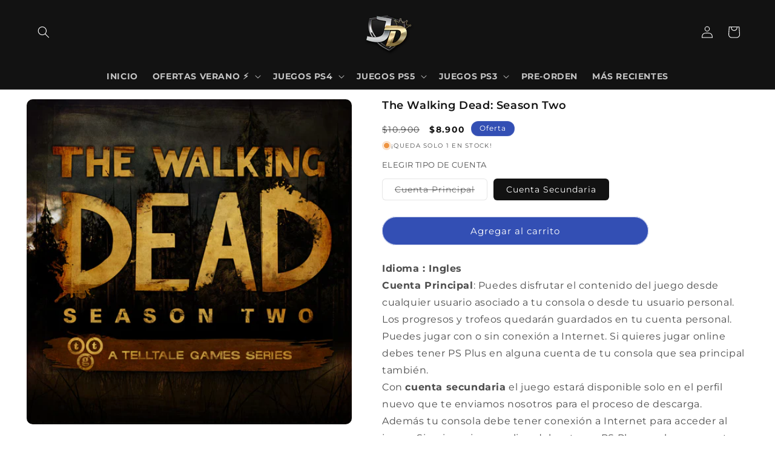

--- FILE ---
content_type: text/html; charset=utf-8
request_url: https://jdigitales.cl/products/the-walking-dead-season-two-cuenta-principal
body_size: 38652
content:
<!doctype html>
<html class="js" lang="es">
  <head>
 
<!-- BEAE-GLOBAL-FONT --> 
  
 <!-- END BEAE-GLOBAL-FONT -->

<!-- BEAE-HEADER -->


  
  
  
  <link href="//jdigitales.cl/cdn/shop/t/25/assets/beae.base.min.css?v=167814568080774979251760107525" rel="stylesheet" type="text/css" media="all" />
  
  
      
  
      
  <script src="//jdigitales.cl/cdn/shop/t/25/assets/beae.base.min.js?v=112601620819080669791760107526" defer="defer"></script>
  <script>
    window.BEAE_HELPER = {
        routes: {
            cart_url: "/cart",
            root_url: "/"
        },
        lang: "es",
        available_lang: {"shop_locale":{"locale":"es","enabled":true,"primary":true,"published":true}}
    };
  </script><script>
      try {
        const beaeRecentlyViewedProducts = new Set(JSON.parse(localStorage.getItem("beaeRecentlyViewedProducts") || "[]"));
        beaeRecentlyViewedProducts.delete(1925234655281); // Delete first to re-move the product
        beaeRecentlyViewedProducts.add(1925234655281);
        localStorage.setItem("beaeRecentlyViewedProducts", JSON.stringify(Array.from(beaeRecentlyViewedProducts.values()).reverse()));
      } catch (e) {
        // Safari in private mode does not allow setting item, we silently fail
      }
      </script><!-- END BEAE-HEADER -->
    <meta charset="utf-8">
    <meta http-equiv="X-UA-Compatible" content="IE=edge">
    <meta name="viewport" content="width=device-width,initial-scale=1">
    <meta name="theme-color" content="">
    <link rel="canonical" href="https://jdigitales.cl/products/the-walking-dead-season-two-cuenta-principal"><link rel="icon" type="image/png" href="//jdigitales.cl/cdn/shop/files/favicon-96x96_0eee2d49-952b-4528-9052-29d67e6bf994.png?crop=center&height=32&v=1724275058&width=32"><link rel="preconnect" href="https://fonts.shopifycdn.com" crossorigin><title>
      The Walking Dead: Season Two
 &ndash; JDigitales</title>

    
      <meta name="description" content="Idioma : Ingles Cuenta Principal: Puedes disfrutar el contenido del juego desde cualquier usuario asociado a tu consola o desde tu usuario personal. Los progresos y trofeos quedarán guardados en tu cuenta personal. Puedes jugar con o sin conexión a Internet. Si quieres jugar online debes tener PS Plus en alguna cuenta ">
    

    

<meta property="og:site_name" content="JDigitales">
<meta property="og:url" content="https://jdigitales.cl/products/the-walking-dead-season-two-cuenta-principal">
<meta property="og:title" content="The Walking Dead: Season Two">
<meta property="og:type" content="product">
<meta property="og:description" content="Idioma : Ingles Cuenta Principal: Puedes disfrutar el contenido del juego desde cualquier usuario asociado a tu consola o desde tu usuario personal. Los progresos y trofeos quedarán guardados en tu cuenta personal. Puedes jugar con o sin conexión a Internet. Si quieres jugar online debes tener PS Plus en alguna cuenta "><meta property="og:image" content="http://jdigitales.cl/cdn/shop/files/AT4CgkCx3Lv2zTW0fETsnVoiNGlDuapi.jpg?v=1742355850">
  <meta property="og:image:secure_url" content="https://jdigitales.cl/cdn/shop/files/AT4CgkCx3Lv2zTW0fETsnVoiNGlDuapi.jpg?v=1742355850">
  <meta property="og:image:width" content="1024">
  <meta property="og:image:height" content="1024"><meta property="og:price:amount" content="8,900">
  <meta property="og:price:currency" content="CLP"><meta name="twitter:card" content="summary_large_image">
<meta name="twitter:title" content="The Walking Dead: Season Two">
<meta name="twitter:description" content="Idioma : Ingles Cuenta Principal: Puedes disfrutar el contenido del juego desde cualquier usuario asociado a tu consola o desde tu usuario personal. Los progresos y trofeos quedarán guardados en tu cuenta personal. Puedes jugar con o sin conexión a Internet. Si quieres jugar online debes tener PS Plus en alguna cuenta ">


    <script src="//jdigitales.cl/cdn/shop/t/25/assets/constants.js?v=132983761750457495441760099134" defer="defer"></script>
    <script src="//jdigitales.cl/cdn/shop/t/25/assets/pubsub.js?v=25310214064522200911760099176" defer="defer"></script>
    <script src="//jdigitales.cl/cdn/shop/t/25/assets/global.js?v=7301445359237545521760099137" defer="defer"></script>
    <script src="//jdigitales.cl/cdn/shop/t/25/assets/details-disclosure.js?v=13653116266235556501760099135" defer="defer"></script>
    <script src="//jdigitales.cl/cdn/shop/t/25/assets/details-modal.js?v=25581673532751508451760099136" defer="defer"></script>
    <script src="//jdigitales.cl/cdn/shop/t/25/assets/search-form.js?v=133129549252120666541760099180" defer="defer"></script><script>window.performance && window.performance.mark && window.performance.mark('shopify.content_for_header.start');</script><meta name="google-site-verification" content="MnQqwWd7umGKPXC83Fq5O_nxyIXTGC1zT61HLvUtNiQ">
<meta id="shopify-digital-wallet" name="shopify-digital-wallet" content="/2468085809/digital_wallets/dialog">
<meta name="shopify-checkout-api-token" content="60f5d70176489dcc6c56fd77392fecf5">
<meta id="in-context-paypal-metadata" data-shop-id="2468085809" data-venmo-supported="false" data-environment="production" data-locale="es_ES" data-paypal-v4="true" data-currency="CLP">
<link rel="alternate" type="application/json+oembed" href="https://jdigitales.cl/products/the-walking-dead-season-two-cuenta-principal.oembed">
<script async="async" src="/checkouts/internal/preloads.js?locale=es-CL"></script>
<script id="shopify-features" type="application/json">{"accessToken":"60f5d70176489dcc6c56fd77392fecf5","betas":["rich-media-storefront-analytics"],"domain":"jdigitales.cl","predictiveSearch":true,"shopId":2468085809,"locale":"es"}</script>
<script>var Shopify = Shopify || {};
Shopify.shop = "jdigitales.myshopify.com";
Shopify.locale = "es";
Shopify.currency = {"active":"CLP","rate":"1.0"};
Shopify.country = "CL";
Shopify.theme = {"name":"Dawn","id":136371175511,"schema_name":"Dawn","schema_version":"15.4.0","theme_store_id":887,"role":"main"};
Shopify.theme.handle = "null";
Shopify.theme.style = {"id":null,"handle":null};
Shopify.cdnHost = "jdigitales.cl/cdn";
Shopify.routes = Shopify.routes || {};
Shopify.routes.root = "/";</script>
<script type="module">!function(o){(o.Shopify=o.Shopify||{}).modules=!0}(window);</script>
<script>!function(o){function n(){var o=[];function n(){o.push(Array.prototype.slice.apply(arguments))}return n.q=o,n}var t=o.Shopify=o.Shopify||{};t.loadFeatures=n(),t.autoloadFeatures=n()}(window);</script>
<script id="shop-js-analytics" type="application/json">{"pageType":"product"}</script>
<script defer="defer" async type="module" src="//jdigitales.cl/cdn/shopifycloud/shop-js/modules/v2/client.init-shop-cart-sync_CvZOh8Af.es.esm.js"></script>
<script defer="defer" async type="module" src="//jdigitales.cl/cdn/shopifycloud/shop-js/modules/v2/chunk.common_3Rxs6Qxh.esm.js"></script>
<script type="module">
  await import("//jdigitales.cl/cdn/shopifycloud/shop-js/modules/v2/client.init-shop-cart-sync_CvZOh8Af.es.esm.js");
await import("//jdigitales.cl/cdn/shopifycloud/shop-js/modules/v2/chunk.common_3Rxs6Qxh.esm.js");

  window.Shopify.SignInWithShop?.initShopCartSync?.({"fedCMEnabled":true,"windoidEnabled":true});

</script>
<script>(function() {
  var isLoaded = false;
  function asyncLoad() {
    if (isLoaded) return;
    isLoaded = true;
    var urls = ["https:\/\/a.mailmunch.co\/widgets\/site-768684-fb4ef5d903051a996f4c62287510907c47093567.js?shop=jdigitales.myshopify.com","https:\/\/dfjp7gc2z6ooe.cloudfront.net\/assets\/sky_pilot_v3.js?shop=jdigitales.myshopify.com","\/\/cdn.shopify.com\/proxy\/e6b5a633e9e3441fc864aa65e1f1ff1efdaa1ed0c37ee3a3dec888c5710d776a\/app.digital-downloads.com\/js\/customer-orders.js?shop=jdigitales.myshopify.com\u0026sp-cache-control=cHVibGljLCBtYXgtYWdlPTkwMA","https:\/\/static.klaviyo.com\/onsite\/js\/klaviyo.js?company_id=WQbL8z\u0026shop=jdigitales.myshopify.com","https:\/\/chimpstatic.com\/mcjs-connected\/js\/users\/aedc087d9d4b82f8ec03af272\/f90d7944b3a7e5c083670d5df.js?shop=jdigitales.myshopify.com","https:\/\/cdn.shopify.com\/s\/files\/1\/0024\/6808\/5809\/t\/4\/assets\/pop_2468085809.js?v=1700781703\u0026shop=jdigitales.myshopify.com","https:\/\/cdn-bundler.nice-team.net\/app\/js\/bundler.js?shop=jdigitales.myshopify.com","\/\/www.powr.io\/powr.js?powr-token=jdigitales.myshopify.com\u0026external-type=shopify\u0026shop=jdigitales.myshopify.com","https:\/\/cdn.hextom.com\/js\/eventpromotionbar.js?shop=jdigitales.myshopify.com","\/\/cdn.shopify.com\/proxy\/4a24605d3d0b73eeaadc3d5a31b9bdb0a271346980983a7f00573e3505733f6f\/bucket.useifsapp.com\/theme-files-min\/js\/ifs-script-tag-min.js?v=2\u0026shop=jdigitales.myshopify.com\u0026sp-cache-control=cHVibGljLCBtYXgtYWdlPTkwMA","https:\/\/cd.bestfreecdn.com\/storage\/js\/kaktusc_kaktus_in_cart-2468085809.js?ver=33\u0026shop=jdigitales.myshopify.com","https:\/\/timer.good-apps.co\/storage\/js\/good_apps_timer-jdigitales.myshopify.com.js?ver=43\u0026shop=jdigitales.myshopify.com","https:\/\/omnisnippet1.com\/platforms\/shopify.js?source=scriptTag\u0026v=2025-10-29T19\u0026shop=jdigitales.myshopify.com"];
    for (var i = 0; i < urls.length; i++) {
      var s = document.createElement('script');
      s.type = 'text/javascript';
      s.async = true;
      s.src = urls[i];
      var x = document.getElementsByTagName('script')[0];
      x.parentNode.insertBefore(s, x);
    }
  };
  if(window.attachEvent) {
    window.attachEvent('onload', asyncLoad);
  } else {
    window.addEventListener('load', asyncLoad, false);
  }
})();</script>
<script id="__st">var __st={"a":2468085809,"offset":-10800,"reqid":"d7aa9ad3-3e08-45d6-b8ab-fa783aa8a314-1768829391","pageurl":"jdigitales.cl\/products\/the-walking-dead-season-two-cuenta-principal","u":"ec9e51bb96ee","p":"product","rtyp":"product","rid":1925234655281};</script>
<script>window.ShopifyPaypalV4VisibilityTracking = true;</script>
<script id="captcha-bootstrap">!function(){'use strict';const t='contact',e='account',n='new_comment',o=[[t,t],['blogs',n],['comments',n],[t,'customer']],c=[[e,'customer_login'],[e,'guest_login'],[e,'recover_customer_password'],[e,'create_customer']],r=t=>t.map((([t,e])=>`form[action*='/${t}']:not([data-nocaptcha='true']) input[name='form_type'][value='${e}']`)).join(','),a=t=>()=>t?[...document.querySelectorAll(t)].map((t=>t.form)):[];function s(){const t=[...o],e=r(t);return a(e)}const i='password',u='form_key',d=['recaptcha-v3-token','g-recaptcha-response','h-captcha-response',i],f=()=>{try{return window.sessionStorage}catch{return}},m='__shopify_v',_=t=>t.elements[u];function p(t,e,n=!1){try{const o=window.sessionStorage,c=JSON.parse(o.getItem(e)),{data:r}=function(t){const{data:e,action:n}=t;return t[m]||n?{data:e,action:n}:{data:t,action:n}}(c);for(const[e,n]of Object.entries(r))t.elements[e]&&(t.elements[e].value=n);n&&o.removeItem(e)}catch(o){console.error('form repopulation failed',{error:o})}}const l='form_type',E='cptcha';function T(t){t.dataset[E]=!0}const w=window,h=w.document,L='Shopify',v='ce_forms',y='captcha';let A=!1;((t,e)=>{const n=(g='f06e6c50-85a8-45c8-87d0-21a2b65856fe',I='https://cdn.shopify.com/shopifycloud/storefront-forms-hcaptcha/ce_storefront_forms_captcha_hcaptcha.v1.5.2.iife.js',D={infoText:'Protegido por hCaptcha',privacyText:'Privacidad',termsText:'Términos'},(t,e,n)=>{const o=w[L][v],c=o.bindForm;if(c)return c(t,g,e,D).then(n);var r;o.q.push([[t,g,e,D],n]),r=I,A||(h.body.append(Object.assign(h.createElement('script'),{id:'captcha-provider',async:!0,src:r})),A=!0)});var g,I,D;w[L]=w[L]||{},w[L][v]=w[L][v]||{},w[L][v].q=[],w[L][y]=w[L][y]||{},w[L][y].protect=function(t,e){n(t,void 0,e),T(t)},Object.freeze(w[L][y]),function(t,e,n,w,h,L){const[v,y,A,g]=function(t,e,n){const i=e?o:[],u=t?c:[],d=[...i,...u],f=r(d),m=r(i),_=r(d.filter((([t,e])=>n.includes(e))));return[a(f),a(m),a(_),s()]}(w,h,L),I=t=>{const e=t.target;return e instanceof HTMLFormElement?e:e&&e.form},D=t=>v().includes(t);t.addEventListener('submit',(t=>{const e=I(t);if(!e)return;const n=D(e)&&!e.dataset.hcaptchaBound&&!e.dataset.recaptchaBound,o=_(e),c=g().includes(e)&&(!o||!o.value);(n||c)&&t.preventDefault(),c&&!n&&(function(t){try{if(!f())return;!function(t){const e=f();if(!e)return;const n=_(t);if(!n)return;const o=n.value;o&&e.removeItem(o)}(t);const e=Array.from(Array(32),(()=>Math.random().toString(36)[2])).join('');!function(t,e){_(t)||t.append(Object.assign(document.createElement('input'),{type:'hidden',name:u})),t.elements[u].value=e}(t,e),function(t,e){const n=f();if(!n)return;const o=[...t.querySelectorAll(`input[type='${i}']`)].map((({name:t})=>t)),c=[...d,...o],r={};for(const[a,s]of new FormData(t).entries())c.includes(a)||(r[a]=s);n.setItem(e,JSON.stringify({[m]:1,action:t.action,data:r}))}(t,e)}catch(e){console.error('failed to persist form',e)}}(e),e.submit())}));const S=(t,e)=>{t&&!t.dataset[E]&&(n(t,e.some((e=>e===t))),T(t))};for(const o of['focusin','change'])t.addEventListener(o,(t=>{const e=I(t);D(e)&&S(e,y())}));const B=e.get('form_key'),M=e.get(l),P=B&&M;t.addEventListener('DOMContentLoaded',(()=>{const t=y();if(P)for(const e of t)e.elements[l].value===M&&p(e,B);[...new Set([...A(),...v().filter((t=>'true'===t.dataset.shopifyCaptcha))])].forEach((e=>S(e,t)))}))}(h,new URLSearchParams(w.location.search),n,t,e,['guest_login'])})(!0,!0)}();</script>
<script integrity="sha256-4kQ18oKyAcykRKYeNunJcIwy7WH5gtpwJnB7kiuLZ1E=" data-source-attribution="shopify.loadfeatures" defer="defer" src="//jdigitales.cl/cdn/shopifycloud/storefront/assets/storefront/load_feature-a0a9edcb.js" crossorigin="anonymous"></script>
<script data-source-attribution="shopify.dynamic_checkout.dynamic.init">var Shopify=Shopify||{};Shopify.PaymentButton=Shopify.PaymentButton||{isStorefrontPortableWallets:!0,init:function(){window.Shopify.PaymentButton.init=function(){};var t=document.createElement("script");t.src="https://jdigitales.cl/cdn/shopifycloud/portable-wallets/latest/portable-wallets.es.js",t.type="module",document.head.appendChild(t)}};
</script>
<script data-source-attribution="shopify.dynamic_checkout.buyer_consent">
  function portableWalletsHideBuyerConsent(e){var t=document.getElementById("shopify-buyer-consent"),n=document.getElementById("shopify-subscription-policy-button");t&&n&&(t.classList.add("hidden"),t.setAttribute("aria-hidden","true"),n.removeEventListener("click",e))}function portableWalletsShowBuyerConsent(e){var t=document.getElementById("shopify-buyer-consent"),n=document.getElementById("shopify-subscription-policy-button");t&&n&&(t.classList.remove("hidden"),t.removeAttribute("aria-hidden"),n.addEventListener("click",e))}window.Shopify?.PaymentButton&&(window.Shopify.PaymentButton.hideBuyerConsent=portableWalletsHideBuyerConsent,window.Shopify.PaymentButton.showBuyerConsent=portableWalletsShowBuyerConsent);
</script>
<script data-source-attribution="shopify.dynamic_checkout.cart.bootstrap">document.addEventListener("DOMContentLoaded",(function(){function t(){return document.querySelector("shopify-accelerated-checkout-cart, shopify-accelerated-checkout")}if(t())Shopify.PaymentButton.init();else{new MutationObserver((function(e,n){t()&&(Shopify.PaymentButton.init(),n.disconnect())})).observe(document.body,{childList:!0,subtree:!0})}}));
</script>
<link id="shopify-accelerated-checkout-styles" rel="stylesheet" media="screen" href="https://jdigitales.cl/cdn/shopifycloud/portable-wallets/latest/accelerated-checkout-backwards-compat.css" crossorigin="anonymous">
<style id="shopify-accelerated-checkout-cart">
        #shopify-buyer-consent {
  margin-top: 1em;
  display: inline-block;
  width: 100%;
}

#shopify-buyer-consent.hidden {
  display: none;
}

#shopify-subscription-policy-button {
  background: none;
  border: none;
  padding: 0;
  text-decoration: underline;
  font-size: inherit;
  cursor: pointer;
}

#shopify-subscription-policy-button::before {
  box-shadow: none;
}

      </style>
<script id="sections-script" data-sections="header" defer="defer" src="//jdigitales.cl/cdn/shop/t/25/compiled_assets/scripts.js?v=9080"></script>
<script>window.performance && window.performance.mark && window.performance.mark('shopify.content_for_header.end');</script>


    <style data-shopify>
      @font-face {
  font-family: Montserrat;
  font-weight: 400;
  font-style: normal;
  font-display: swap;
  src: url("//jdigitales.cl/cdn/fonts/montserrat/montserrat_n4.81949fa0ac9fd2021e16436151e8eaa539321637.woff2") format("woff2"),
       url("//jdigitales.cl/cdn/fonts/montserrat/montserrat_n4.a6c632ca7b62da89c3594789ba828388aac693fe.woff") format("woff");
}

      @font-face {
  font-family: Montserrat;
  font-weight: 700;
  font-style: normal;
  font-display: swap;
  src: url("//jdigitales.cl/cdn/fonts/montserrat/montserrat_n7.3c434e22befd5c18a6b4afadb1e3d77c128c7939.woff2") format("woff2"),
       url("//jdigitales.cl/cdn/fonts/montserrat/montserrat_n7.5d9fa6e2cae713c8fb539a9876489d86207fe957.woff") format("woff");
}

      @font-face {
  font-family: Montserrat;
  font-weight: 400;
  font-style: italic;
  font-display: swap;
  src: url("//jdigitales.cl/cdn/fonts/montserrat/montserrat_i4.5a4ea298b4789e064f62a29aafc18d41f09ae59b.woff2") format("woff2"),
       url("//jdigitales.cl/cdn/fonts/montserrat/montserrat_i4.072b5869c5e0ed5b9d2021e4c2af132e16681ad2.woff") format("woff");
}

      @font-face {
  font-family: Montserrat;
  font-weight: 700;
  font-style: italic;
  font-display: swap;
  src: url("//jdigitales.cl/cdn/fonts/montserrat/montserrat_i7.a0d4a463df4f146567d871890ffb3c80408e7732.woff2") format("woff2"),
       url("//jdigitales.cl/cdn/fonts/montserrat/montserrat_i7.f6ec9f2a0681acc6f8152c40921d2a4d2e1a2c78.woff") format("woff");
}

      @font-face {
  font-family: Montserrat;
  font-weight: 600;
  font-style: normal;
  font-display: swap;
  src: url("//jdigitales.cl/cdn/fonts/montserrat/montserrat_n6.1326b3e84230700ef15b3a29fb520639977513e0.woff2") format("woff2"),
       url("//jdigitales.cl/cdn/fonts/montserrat/montserrat_n6.652f051080eb14192330daceed8cd53dfdc5ead9.woff") format("woff");
}


      
        :root,
        .color-scheme-1 {
          --color-background: 255,255,255;
        
          --gradient-background: #ffffff;
        

        

        --color-foreground: 18,18,18;
        --color-background-contrast: 191,191,191;
        --color-shadow: 18,18,18;
        --color-button: 51,79,180;
        --color-button-text: 255,255,255;
        --color-secondary-button: 255,255,255;
        --color-secondary-button-text: 18,18,18;
        --color-link: 18,18,18;
        --color-badge-foreground: 18,18,18;
        --color-badge-background: 255,255,255;
        --color-badge-border: 18,18,18;
        --payment-terms-background-color: rgb(255 255 255);
      }
      
        
        .color-scheme-2 {
          --color-background: 243,243,243;
        
          --gradient-background: #f3f3f3;
        

        

        --color-foreground: 18,18,18;
        --color-background-contrast: 179,179,179;
        --color-shadow: 18,18,18;
        --color-button: 18,18,18;
        --color-button-text: 243,243,243;
        --color-secondary-button: 243,243,243;
        --color-secondary-button-text: 18,18,18;
        --color-link: 18,18,18;
        --color-badge-foreground: 18,18,18;
        --color-badge-background: 243,243,243;
        --color-badge-border: 18,18,18;
        --payment-terms-background-color: rgb(243 243 243);
      }
      
        
        .color-scheme-3 {
          --color-background: 36,40,51;
        
          --gradient-background: #242833;
        

        

        --color-foreground: 255,255,255;
        --color-background-contrast: 47,52,66;
        --color-shadow: 18,18,18;
        --color-button: 255,255,255;
        --color-button-text: 0,0,0;
        --color-secondary-button: 36,40,51;
        --color-secondary-button-text: 255,255,255;
        --color-link: 255,255,255;
        --color-badge-foreground: 255,255,255;
        --color-badge-background: 36,40,51;
        --color-badge-border: 255,255,255;
        --payment-terms-background-color: rgb(36 40 51);
      }
      
        
        .color-scheme-4 {
          --color-background: 18,18,18;
        
          --gradient-background: #121212;
        

        

        --color-foreground: 255,255,255;
        --color-background-contrast: 146,146,146;
        --color-shadow: 18,18,18;
        --color-button: 255,255,255;
        --color-button-text: 18,18,18;
        --color-secondary-button: 18,18,18;
        --color-secondary-button-text: 255,255,255;
        --color-link: 255,255,255;
        --color-badge-foreground: 255,255,255;
        --color-badge-background: 18,18,18;
        --color-badge-border: 255,255,255;
        --payment-terms-background-color: rgb(18 18 18);
      }
      
        
        .color-scheme-5 {
          --color-background: 51,79,180;
        
          --gradient-background: #334fb4;
        

        

        --color-foreground: 255,255,255;
        --color-background-contrast: 23,35,81;
        --color-shadow: 18,18,18;
        --color-button: 255,255,255;
        --color-button-text: 51,79,180;
        --color-secondary-button: 51,79,180;
        --color-secondary-button-text: 255,255,255;
        --color-link: 255,255,255;
        --color-badge-foreground: 255,255,255;
        --color-badge-background: 51,79,180;
        --color-badge-border: 255,255,255;
        --payment-terms-background-color: rgb(51 79 180);
      }
      

      body, .color-scheme-1, .color-scheme-2, .color-scheme-3, .color-scheme-4, .color-scheme-5 {
        color: rgba(var(--color-foreground), 0.75);
        background-color: rgb(var(--color-background));
      }

      :root {
        --font-body-family: Montserrat, sans-serif;
        --font-body-style: normal;
        --font-body-weight: 400;
        --font-body-weight-bold: 700;

        --font-heading-family: Montserrat, sans-serif;
        --font-heading-style: normal;
        --font-heading-weight: 600;

        --font-body-scale: 1.0;
        --font-heading-scale: 1.0;

        --media-padding: px;
        --media-border-opacity: 0.05;
        --media-border-width: 0px;
        --media-radius: 10px;
        --media-shadow-opacity: 0.0;
        --media-shadow-horizontal-offset: 0px;
        --media-shadow-vertical-offset: 4px;
        --media-shadow-blur-radius: 5px;
        --media-shadow-visible: 0;

        --page-width: 130rem;
        --page-width-margin: 0rem;

        --product-card-image-padding: 0.0rem;
        --product-card-corner-radius: 1.0rem;
        --product-card-text-alignment: center;
        --product-card-border-width: 0.0rem;
        --product-card-border-opacity: 0.1;
        --product-card-shadow-opacity: 0.0;
        --product-card-shadow-visible: 0;
        --product-card-shadow-horizontal-offset: 0.0rem;
        --product-card-shadow-vertical-offset: 0.4rem;
        --product-card-shadow-blur-radius: 0.5rem;

        --collection-card-image-padding: 0.0rem;
        --collection-card-corner-radius: 1.0rem;
        --collection-card-text-alignment: left;
        --collection-card-border-width: 0.0rem;
        --collection-card-border-opacity: 0.1;
        --collection-card-shadow-opacity: 0.0;
        --collection-card-shadow-visible: 0;
        --collection-card-shadow-horizontal-offset: 0.0rem;
        --collection-card-shadow-vertical-offset: 0.4rem;
        --collection-card-shadow-blur-radius: 0.5rem;

        --blog-card-image-padding: 0.0rem;
        --blog-card-corner-radius: 0.0rem;
        --blog-card-text-alignment: left;
        --blog-card-border-width: 0.0rem;
        --blog-card-border-opacity: 0.1;
        --blog-card-shadow-opacity: 0.0;
        --blog-card-shadow-visible: 0;
        --blog-card-shadow-horizontal-offset: 0.0rem;
        --blog-card-shadow-vertical-offset: 0.4rem;
        --blog-card-shadow-blur-radius: 0.5rem;

        --badge-corner-radius: 4.0rem;

        --popup-border-width: 1px;
        --popup-border-opacity: 0.8;
        --popup-corner-radius: 10px;
        --popup-shadow-opacity: 0.05;
        --popup-shadow-horizontal-offset: 0px;
        --popup-shadow-vertical-offset: 4px;
        --popup-shadow-blur-radius: 5px;

        --drawer-border-width: 1px;
        --drawer-border-opacity: 0.1;
        --drawer-shadow-opacity: 0.0;
        --drawer-shadow-horizontal-offset: 0px;
        --drawer-shadow-vertical-offset: 4px;
        --drawer-shadow-blur-radius: 5px;

        --spacing-sections-desktop: 40px;
        --spacing-sections-mobile: 28px;

        --grid-desktop-vertical-spacing: 12px;
        --grid-desktop-horizontal-spacing: 12px;
        --grid-mobile-vertical-spacing: 6px;
        --grid-mobile-horizontal-spacing: 6px;

        --text-boxes-border-opacity: 0.1;
        --text-boxes-border-width: 0px;
        --text-boxes-radius: 6px;
        --text-boxes-shadow-opacity: 0.0;
        --text-boxes-shadow-visible: 0;
        --text-boxes-shadow-horizontal-offset: 0px;
        --text-boxes-shadow-vertical-offset: 4px;
        --text-boxes-shadow-blur-radius: 5px;

        --buttons-radius: 34px;
        --buttons-radius-outset: 35px;
        --buttons-border-width: 1px;
        --buttons-border-opacity: 0.3;
        --buttons-shadow-opacity: 0.0;
        --buttons-shadow-visible: 0;
        --buttons-shadow-horizontal-offset: 0px;
        --buttons-shadow-vertical-offset: 4px;
        --buttons-shadow-blur-radius: 5px;
        --buttons-border-offset: 0.3px;

        --inputs-radius: 6px;
        --inputs-border-width: 1px;
        --inputs-border-opacity: 0.55;
        --inputs-shadow-opacity: 0.0;
        --inputs-shadow-horizontal-offset: 0px;
        --inputs-margin-offset: 0px;
        --inputs-shadow-vertical-offset: 4px;
        --inputs-shadow-blur-radius: 5px;
        --inputs-radius-outset: 7px;

        --variant-pills-radius: 6px;
        --variant-pills-border-width: 1px;
        --variant-pills-border-opacity: 0.95;
        --variant-pills-shadow-opacity: 0.0;
        --variant-pills-shadow-horizontal-offset: 0px;
        --variant-pills-shadow-vertical-offset: 4px;
        --variant-pills-shadow-blur-radius: 5px;
      }

      *,
      *::before,
      *::after {
        box-sizing: inherit;
      }

      html {
        box-sizing: border-box;
        font-size: calc(var(--font-body-scale) * 62.5%);
        height: 100%;
      }

      body {
        display: grid;
        grid-template-rows: auto auto 1fr auto;
        grid-template-columns: 100%;
        min-height: 100%;
        margin: 0;
        font-size: 1.5rem;
        letter-spacing: 0.06rem;
        line-height: calc(1 + 0.8 / var(--font-body-scale));
        font-family: var(--font-body-family);
        font-style: var(--font-body-style);
        font-weight: var(--font-body-weight);
      }

      @media screen and (min-width: 750px) {
        body {
          font-size: 1.6rem;
        }
      }
    </style>

    <link href="//jdigitales.cl/cdn/shop/t/25/assets/base.css?v=53564270997311835041760099115" rel="stylesheet" type="text/css" media="all" />
    <link rel="stylesheet" href="//jdigitales.cl/cdn/shop/t/25/assets/component-cart-items.css?v=13033300910818915211760099121" media="print" onload="this.media='all'"><link href="//jdigitales.cl/cdn/shop/t/25/assets/component-cart-drawer.css?v=39223250576183958541760099121" rel="stylesheet" type="text/css" media="all" />
      <link href="//jdigitales.cl/cdn/shop/t/25/assets/component-cart.css?v=164708765130180853531760099122" rel="stylesheet" type="text/css" media="all" />
      <link href="//jdigitales.cl/cdn/shop/t/25/assets/component-totals.css?v=15906652033866631521760099133" rel="stylesheet" type="text/css" media="all" />
      <link href="//jdigitales.cl/cdn/shop/t/25/assets/component-price.css?v=47596247576480123001760099129" rel="stylesheet" type="text/css" media="all" />
      <link href="//jdigitales.cl/cdn/shop/t/25/assets/component-discounts.css?v=152760482443307489271760099123" rel="stylesheet" type="text/css" media="all" />

      <link rel="preload" as="font" href="//jdigitales.cl/cdn/fonts/montserrat/montserrat_n4.81949fa0ac9fd2021e16436151e8eaa539321637.woff2" type="font/woff2" crossorigin>
      

      <link rel="preload" as="font" href="//jdigitales.cl/cdn/fonts/montserrat/montserrat_n6.1326b3e84230700ef15b3a29fb520639977513e0.woff2" type="font/woff2" crossorigin>
      
<link
        rel="stylesheet"
        href="//jdigitales.cl/cdn/shop/t/25/assets/component-predictive-search.css?v=118923337488134913561760099129"
        media="print"
        onload="this.media='all'"
      ><script>
      if (Shopify.designMode) {
        document.documentElement.classList.add('shopify-design-mode');
      }
    </script>
  <script type="text/javascript">
  window.Pop = window.Pop || {};
  window.Pop.common = window.Pop.common || {};
  window.Pop.common.shop = {
    permanent_domain: 'jdigitales.myshopify.com',
    currency: "CLP",
    money_format: "${{amount_no_decimals}}",
    id: 2468085809
  };
  

  window.Pop.common.template = 'product';
  window.Pop.common.cart = {};
  window.Pop.common.vapid_public_key = "BJuXCmrtTK335SuczdNVYrGVtP_WXn4jImChm49st7K7z7e8gxSZUKk4DhUpk8j2Xpiw5G4-ylNbMKLlKkUEU98=";
  window.Pop.global_config = {"asset_urls":{"loy":{},"rev":{},"pu":{"init_js":null},"widgets":{"init_js":"https:\/\/cdn.shopify.com\/s\/files\/1\/0194\/1736\/6592\/t\/1\/assets\/ba_widget_init.js?v=1743185715","modal_js":"https:\/\/cdn.shopify.com\/s\/files\/1\/0194\/1736\/6592\/t\/1\/assets\/ba_widget_modal.js?v=1728041538","modal_css":"https:\/\/cdn.shopify.com\/s\/files\/1\/0194\/1736\/6592\/t\/1\/assets\/ba_widget_modal.css?v=1654723622"},"forms":{},"global":{"helper_js":"https:\/\/cdn.shopify.com\/s\/files\/1\/0194\/1736\/6592\/t\/1\/assets\/ba_pop_tracking.js?v=1704919189"}},"proxy_paths":{"pop":"\/apps\/ba-pop","app_metrics":"\/apps\/ba-pop\/app_metrics","push_subscription":"\/apps\/ba-pop\/push"},"aat":["pop"],"pv":false,"sts":false,"bam":false,"batc":false,"base_money_format":"${{amount_no_decimals}}","online_store_version":1,"loy_js_api_enabled":false,"shop":{"id":2468085809,"name":"JDigitales","domain":"jdigitales.cl"}};
  window.Pop.widgets_config = {"id":146495,"active":false,"frequency_limit_amount":2,"frequency_limit_time_unit":"days","background_image":{"position":"none"},"initial_state":{"body":"Sign up and unlock your instant discount","title":"Get 10% off your order","cta_text":"Claim Discount","show_email":true,"action_text":"Saving...","footer_text":"You are signing up to receive communication via email and can unsubscribe at any time.","dismiss_text":"No thanks","email_placeholder":"Email Address","phone_placeholder":"Phone Number","show_phone_number":false},"success_state":{"body":"Thanks for subscribing. Copy your discount code and apply to your next order.","title":"Discount Unlocked 🎉","cta_text":"Continue shopping","cta_action":"dismiss"},"closed_state":{"action":"close_widget","font_size":"20","action_text":"GET 10% OFF","display_offset":"300","display_position":"left"},"error_state":{"submit_error":"Sorry, please try again later","invalid_email":"Please enter valid email address!","error_subscribing":"Error subscribing, try again later","already_registered":"You have already registered","invalid_phone_number":"Please enter valid phone number!"},"trigger":{"delay":0},"colors":{"link_color":"#4FC3F7","sticky_bar_bg":"#C62828","cta_font_color":"#fff","body_font_color":"#000","sticky_bar_text":"#fff","background_color":"#fff","error_background":"#ffdede","error_text_color":"#ff2626","title_font_color":"#000","footer_font_color":"#bbb","dismiss_font_color":"#bbb","cta_background_color":"#000","sticky_coupon_bar_bg":"#286ef8","sticky_coupon_bar_text":"#fff"},"sticky_coupon_bar":{},"display_style":{"font":"Arial","size":"regular","align":"center"},"dismissable":true,"has_background":false,"opt_in_channels":["email"],"rules":[],"widget_css":".powered_by_rivo{\n  display: block;\n}\n.ba_widget_main_design {\n  background: #fff;\n}\n.ba_widget_content{text-align: center}\n.ba_widget_parent{\n  font-family: Arial;\n}\n.ba_widget_parent.background{\n}\n.ba_widget_left_content{\n}\n.ba_widget_right_content{\n}\n#ba_widget_cta_button:disabled{\n  background: #000cc;\n}\n#ba_widget_cta_button{\n  background: #000;\n  color: #fff;\n}\n#ba_widget_cta_button:after {\n  background: #000e0;\n}\n.ba_initial_state_title, .ba_success_state_title{\n  color: #000;\n}\n.ba_initial_state_body, .ba_success_state_body{\n  color: #000;\n}\n.ba_initial_state_dismiss_text{\n  color: #bbb;\n}\n.ba_initial_state_footer_text, .ba_initial_state_sms_agreement{\n  color: #bbb;\n}\n.ba_widget_error{\n  color: #ff2626;\n  background: #ffdede;\n}\n.ba_link_color{\n  color: #4FC3F7;\n}\n","custom_css":null,"logo":null};
</script>


<script type="text/javascript">
  

  (function() {
    //Global snippet for Email Popups
    //this is updated automatically - do not edit manually.
    document.addEventListener('DOMContentLoaded', function() {
      function loadScript(src, defer, done) {
        var js = document.createElement('script');
        js.src = src;
        js.defer = defer;
        js.onload = function(){done();};
        js.onerror = function(){
          done(new Error('Failed to load script ' + src));
        };
        document.head.appendChild(js);
      }

      function browserSupportsAllFeatures() {
        return window.Promise && window.fetch && window.Symbol;
      }

      if (browserSupportsAllFeatures()) {
        main();
      } else {
        loadScript('https://cdnjs.cloudflare.com/polyfill/v3/polyfill.min.js?features=Promise,fetch', true, main);
      }

      function loadAppScripts(){
        const popAppEmbedEnabled = document.getElementById("pop-app-embed-init");

        if (window.Pop.global_config.aat.includes("pop") && !popAppEmbedEnabled){
          loadScript(window.Pop.global_config.asset_urls.widgets.init_js, true, function(){});
        }
      }

      function main(err) {
        loadScript(window.Pop.global_config.asset_urls.global.helper_js, false, loadAppScripts);
      }
    });
  })();
</script>


            
                
            
<!-- BEGIN app block: shopify://apps/ecomposer-builder/blocks/app-embed/a0fc26e1-7741-4773-8b27-39389b4fb4a0 --><!-- DNS Prefetch & Preconnect -->
<link rel="preconnect" href="https://cdn.ecomposer.app" crossorigin>
<link rel="dns-prefetch" href="https://cdn.ecomposer.app">

<link rel="prefetch" href="https://cdn.ecomposer.app/vendors/css/ecom-swiper@11.css" as="style">
<link rel="prefetch" href="https://cdn.ecomposer.app/vendors/js/ecom-swiper@11.0.5.js" as="script">
<link rel="prefetch" href="https://cdn.ecomposer.app/vendors/js/ecom_modal.js" as="script">

<!-- Global CSS --><!-- Custom CSS & JS --><!-- Open Graph Meta Tags for Pages --><!-- Critical Inline Styles -->
<style class="ecom-theme-helper">.ecom-animation{opacity:0}.ecom-animation.animate,.ecom-animation.ecom-animated{opacity:1}.ecom-cart-popup{display:grid;position:fixed;inset:0;z-index:9999999;align-content:center;padding:5px;justify-content:center;align-items:center;justify-items:center}.ecom-cart-popup::before{content:' ';position:absolute;background:#e5e5e5b3;inset:0}.ecom-ajax-loading{cursor:not-allowed;pointer-events:none;opacity:.6}#ecom-toast{visibility:hidden;max-width:50px;height:60px;margin:auto;background-color:#333;color:#fff;text-align:center;border-radius:2px;position:fixed;z-index:1;left:0;right:0;bottom:30px;font-size:17px;display:grid;grid-template-columns:50px auto;align-items:center;justify-content:start;align-content:center;justify-items:start}#ecom-toast.ecom-toast-show{visibility:visible;animation:ecomFadein .5s,ecomExpand .5s .5s,ecomStay 3s 1s,ecomShrink .5s 4s,ecomFadeout .5s 4.5s}#ecom-toast #ecom-toast-icon{width:50px;height:100%;box-sizing:border-box;background-color:#111;color:#fff;padding:5px}#ecom-toast .ecom-toast-icon-svg{width:100%;height:100%;position:relative;vertical-align:middle;margin:auto;text-align:center}#ecom-toast #ecom-toast-desc{color:#fff;padding:16px;overflow:hidden;white-space:nowrap}@media(max-width:768px){#ecom-toast #ecom-toast-desc{white-space:normal;min-width:250px}#ecom-toast{height:auto;min-height:60px}}.ecom__column-full-height{height:100%}@keyframes ecomFadein{from{bottom:0;opacity:0}to{bottom:30px;opacity:1}}@keyframes ecomExpand{from{min-width:50px}to{min-width:var(--ecom-max-width)}}@keyframes ecomStay{from{min-width:var(--ecom-max-width)}to{min-width:var(--ecom-max-width)}}@keyframes ecomShrink{from{min-width:var(--ecom-max-width)}to{min-width:50px}}@keyframes ecomFadeout{from{bottom:30px;opacity:1}to{bottom:60px;opacity:0}}</style>


<!-- EComposer Config Script -->
<script id="ecom-theme-helpers" async>
window.EComposer=window.EComposer||{};(function(){if(!this.configs)this.configs={};this.configs.ajax_cart={enable:false};this.customer=false;this.proxy_path='/apps/ecomposer-visual-page-builder';
this.popupScriptUrl='https://cdn.shopify.com/extensions/019b200c-ceec-7ac9-af95-28c32fd62de8/ecomposer-94/assets/ecom_popup.js';
this.routes={domain:'https://jdigitales.cl',root_url:'/',collections_url:'/collections',all_products_collection_url:'/collections/all',cart_url:'/cart',cart_add_url:'/cart/add',cart_change_url:'/cart/change',cart_clear_url:'/cart/clear',cart_update_url:'/cart/update',product_recommendations_url:'/recommendations/products'};
this.queryParams={};
if(window.location.search.length){new URLSearchParams(window.location.search).forEach((value,key)=>{this.queryParams[key]=value})}
this.money_format="${{amount_no_decimals}}";
this.money_with_currency_format="${{amount_no_decimals}} CLP";
this.currencyCodeEnabled=false;this.abTestingData = [];this.formatMoney=function(t,e){const r=this.currencyCodeEnabled?this.money_with_currency_format:this.money_format;function a(t,e){return void 0===t?e:t}function o(t,e,r,o){if(e=a(e,2),r=a(r,","),o=a(o,"."),isNaN(t)||null==t)return 0;var n=(t=(t/100).toFixed(e)).split(".");return n[0].replace(/(\d)(?=(\d\d\d)+(?!\d))/g,"$1"+r)+(n[1]?o+n[1]:"")}"string"==typeof t&&(t=t.replace(".",""));var n="",i=/\{\{\s*(\w+)\s*\}\}/,s=e||r;switch(s.match(i)[1]){case"amount":n=o(t,2);break;case"amount_no_decimals":n=o(t,0);break;case"amount_with_comma_separator":n=o(t,2,".",",");break;case"amount_with_space_separator":n=o(t,2," ",",");break;case"amount_with_period_and_space_separator":n=o(t,2," ",".");break;case"amount_no_decimals_with_comma_separator":n=o(t,0,".",",");break;case"amount_no_decimals_with_space_separator":n=o(t,0," ");break;case"amount_with_apostrophe_separator":n=o(t,2,"'",".")}return s.replace(i,n)};
this.resizeImage=function(t,e){try{if(!e||"original"==e||"full"==e||"master"==e)return t;if(-1!==t.indexOf("cdn.shopify.com")||-1!==t.indexOf("/cdn/shop/")){var r=t.match(/\.(jpg|jpeg|gif|png|bmp|bitmap|tiff|tif|webp)((\#[0-9a-z\-]+)?(\?v=.*)?)?$/gim);if(null==r)return null;var a=t.split(r[0]),o=r[0];return a[0]+"_"+e+o}}catch(r){return t}return t};
this.getProduct=function(t){if(!t)return!1;let e=("/"===this.routes.root_url?"":this.routes.root_url)+"/products/"+t+".js?shop="+Shopify.shop;return window.ECOM_LIVE&&(e="/shop/builder/ajax/ecom-proxy/products/"+t+"?shop="+Shopify.shop),window.fetch(e,{headers:{"Content-Type":"application/json"}}).then(t=>t.ok?t.json():false)};
const u=new URLSearchParams(window.location.search);if(u.has("ecom-redirect")){const r=u.get("ecom-redirect");if(r){let d;try{d=decodeURIComponent(r)}catch{return}d=d.trim().replace(/[\r\n\t]/g,"");if(d.length>2e3)return;const p=["javascript:","data:","vbscript:","file:","ftp:","mailto:","tel:","sms:","chrome:","chrome-extension:","moz-extension:","ms-browser-extension:"],l=d.toLowerCase();for(const o of p)if(l.includes(o))return;const x=[/<script/i,/<\/script/i,/javascript:/i,/vbscript:/i,/onload=/i,/onerror=/i,/onclick=/i,/onmouseover=/i,/onfocus=/i,/onblur=/i,/onsubmit=/i,/onchange=/i,/alert\s*\(/i,/confirm\s*\(/i,/prompt\s*\(/i,/document\./i,/window\./i,/eval\s*\(/i];for(const t of x)if(t.test(d))return;if(d.startsWith("/")&&!d.startsWith("//")){if(!/^[a-zA-Z0-9\-._~:/?#[\]@!$&'()*+,;=%]+$/.test(d))return;if(d.includes("../")||d.includes("./"))return;window.location.href=d;return}if(!d.includes("://")&&!d.startsWith("//")){if(!/^[a-zA-Z0-9\-._~:/?#[\]@!$&'()*+,;=%]+$/.test(d))return;if(d.includes("../")||d.includes("./"))return;window.location.href="/"+d;return}let n;try{n=new URL(d)}catch{return}if(!["http:","https:"].includes(n.protocol))return;if(n.port&&(parseInt(n.port)<1||parseInt(n.port)>65535))return;const a=[window.location.hostname];if(a.includes(n.hostname)&&(n.href===d||n.toString()===d))window.location.href=d}}
}).bind(window.EComposer)();
if(window.Shopify&&window.Shopify.designMode&&window.top&&window.top.opener){window.addEventListener("load",function(){window.top.opener.postMessage({action:"ecomposer:loaded"},"*")})}
</script>

<!-- Quickview Script -->
<script id="ecom-theme-quickview" async>
window.EComposer=window.EComposer||{};(function(){this.initQuickview=function(){var enable_qv=false;const qv_wrapper_script=document.querySelector('#ecom-quickview-template-html');if(!qv_wrapper_script)return;const ecom_quickview=document.createElement('div');ecom_quickview.classList.add('ecom-quickview');ecom_quickview.innerHTML=qv_wrapper_script.innerHTML;document.body.prepend(ecom_quickview);const qv_wrapper=ecom_quickview.querySelector('.ecom-quickview__wrapper');const ecomQuickview=function(e){let t=qv_wrapper.querySelector(".ecom-quickview__content-data");if(t){let i=document.createRange().createContextualFragment(e);t.innerHTML="",t.append(i),qv_wrapper.classList.add("ecom-open");let c=new CustomEvent("ecom:quickview:init",{detail:{wrapper:qv_wrapper}});document.dispatchEvent(c),setTimeout(function(){qv_wrapper.classList.add("ecom-display")},500),closeQuickview(t)}},closeQuickview=function(e){let t=qv_wrapper.querySelector(".ecom-quickview__close-btn"),i=qv_wrapper.querySelector(".ecom-quickview__content");function c(t){let o=t.target;do{if(o==i||o&&o.classList&&o.classList.contains("ecom-modal"))return;o=o.parentNode}while(o);o!=i&&(qv_wrapper.classList.add("ecom-remove"),qv_wrapper.classList.remove("ecom-open","ecom-display","ecom-remove"),setTimeout(function(){e.innerHTML=""},300),document.removeEventListener("click",c),document.removeEventListener("keydown",n))}function n(t){(t.isComposing||27===t.keyCode)&&(qv_wrapper.classList.add("ecom-remove"),qv_wrapper.classList.remove("ecom-open","ecom-display","ecom-remove"),setTimeout(function(){e.innerHTML=""},300),document.removeEventListener("keydown",n),document.removeEventListener("click",c))}t&&t.addEventListener("click",function(t){t.preventDefault(),document.removeEventListener("click",c),document.removeEventListener("keydown",n),qv_wrapper.classList.add("ecom-remove"),qv_wrapper.classList.remove("ecom-open","ecom-display","ecom-remove"),setTimeout(function(){e.innerHTML=""},300)}),document.addEventListener("click",c),document.addEventListener("keydown",n)};function quickViewHandler(e){e&&e.preventDefault();let t=this;t.classList&&t.classList.add("ecom-loading");let i=t.classList?t.getAttribute("href"):window.location.pathname;if(i){if(window.location.search.includes("ecom_template_id")){let c=new URLSearchParams(location.search);i=window.location.pathname+"?section_id="+c.get("ecom_template_id")}else i+=(i.includes("?")?"&":"?")+"section_id=ecom-default-template-quickview";fetch(i).then(function(e){return 200==e.status?e.text():window.document.querySelector("#admin-bar-iframe")?(404==e.status?alert("Please create Ecomposer quickview template first!"):alert("Have some problem with quickview!"),t.classList&&t.classList.remove("ecom-loading"),!1):void window.open(new URL(i).pathname,"_blank")}).then(function(e){e&&(ecomQuickview(e),setTimeout(function(){t.classList&&t.classList.remove("ecom-loading")},300))}).catch(function(e){})}}
if(window.location.search.includes('ecom_template_id')){setTimeout(quickViewHandler,1000)}
if(enable_qv){const qv_buttons=document.querySelectorAll('.ecom-product-quickview');if(qv_buttons.length>0){qv_buttons.forEach(function(button,index){button.addEventListener('click',quickViewHandler)})}}
}}).bind(window.EComposer)();
</script>

<!-- Quickview Template -->
<script type="text/template" id="ecom-quickview-template-html">
<div class="ecom-quickview__wrapper ecom-dn"><div class="ecom-quickview__container"><div class="ecom-quickview__content"><div class="ecom-quickview__content-inner"><div class="ecom-quickview__content-data"></div></div><span class="ecom-quickview__close-btn"><svg version="1.1" xmlns="http://www.w3.org/2000/svg" width="32" height="32" viewBox="0 0 32 32"><path d="M10.722 9.969l-0.754 0.754 5.278 5.278-5.253 5.253 0.754 0.754 5.253-5.253 5.253 5.253 0.754-0.754-5.253-5.253 5.278-5.278-0.754-0.754-5.278 5.278z" fill="#000000"></path></svg></span></div></div></div>
</script>

<!-- Quickview Styles -->
<style class="ecom-theme-quickview">.ecom-quickview .ecom-animation{opacity:1}.ecom-quickview__wrapper{opacity:0;display:none;pointer-events:none}.ecom-quickview__wrapper.ecom-open{position:fixed;top:0;left:0;right:0;bottom:0;display:block;pointer-events:auto;z-index:100000;outline:0!important;-webkit-backface-visibility:hidden;opacity:1;transition:all .1s}.ecom-quickview__container{text-align:center;position:absolute;width:100%;height:100%;left:0;top:0;padding:0 8px;box-sizing:border-box;opacity:0;background-color:rgba(0,0,0,.8);transition:opacity .1s}.ecom-quickview__container:before{content:"";display:inline-block;height:100%;vertical-align:middle}.ecom-quickview__wrapper.ecom-display .ecom-quickview__content{visibility:visible;opacity:1;transform:none}.ecom-quickview__content{position:relative;display:inline-block;opacity:0;visibility:hidden;transition:transform .1s,opacity .1s;transform:translateX(-100px)}.ecom-quickview__content-inner{position:relative;display:inline-block;vertical-align:middle;margin:0 auto;text-align:left;z-index:999;overflow-y:auto;max-height:80vh}.ecom-quickview__content-data>.shopify-section{margin:0 auto;max-width:980px;overflow:hidden;position:relative;background-color:#fff;opacity:0}.ecom-quickview__wrapper.ecom-display .ecom-quickview__content-data>.shopify-section{opacity:1;transform:none}.ecom-quickview__wrapper.ecom-display .ecom-quickview__container{opacity:1}.ecom-quickview__wrapper.ecom-remove #shopify-section-ecom-default-template-quickview{opacity:0;transform:translateX(100px)}.ecom-quickview__close-btn{position:fixed!important;top:0;right:0;transform:none;background-color:transparent;color:#000;opacity:0;width:40px;height:40px;transition:.25s;z-index:9999;stroke:#fff}.ecom-quickview__wrapper.ecom-display .ecom-quickview__close-btn{opacity:1}.ecom-quickview__close-btn:hover{cursor:pointer}@media screen and (max-width:1024px){.ecom-quickview__content{position:absolute;inset:0;margin:50px 15px;display:flex}.ecom-quickview__close-btn{right:0}}.ecom-toast-icon-info{display:none}.ecom-toast-error .ecom-toast-icon-info{display:inline!important}.ecom-toast-error .ecom-toast-icon-success{display:none!important}.ecom-toast-icon-success{fill:#fff;width:35px}</style>

<!-- Toast Template -->
<script type="text/template" id="ecom-template-html"><!-- BEGIN app snippet: ecom-toast --><div id="ecom-toast"><div id="ecom-toast-icon"><svg xmlns="http://www.w3.org/2000/svg" class="ecom-toast-icon-svg ecom-toast-icon-info" fill="none" viewBox="0 0 24 24" stroke="currentColor"><path stroke-linecap="round" stroke-linejoin="round" stroke-width="2" d="M13 16h-1v-4h-1m1-4h.01M21 12a9 9 0 11-18 0 9 9 0 0118 0z"/></svg>
<svg class="ecom-toast-icon-svg ecom-toast-icon-success" xmlns="http://www.w3.org/2000/svg" viewBox="0 0 512 512"><path d="M256 8C119 8 8 119 8 256s111 248 248 248 248-111 248-248S393 8 256 8zm0 48c110.5 0 200 89.5 200 200 0 110.5-89.5 200-200 200-110.5 0-200-89.5-200-200 0-110.5 89.5-200 200-200m140.2 130.3l-22.5-22.7c-4.7-4.7-12.3-4.7-17-.1L215.3 303.7l-59.8-60.3c-4.7-4.7-12.3-4.7-17-.1l-22.7 22.5c-4.7 4.7-4.7 12.3-.1 17l90.8 91.5c4.7 4.7 12.3 4.7 17 .1l172.6-171.2c4.7-4.7 4.7-12.3 .1-17z"/></svg>
</div><div id="ecom-toast-desc"></div></div><!-- END app snippet --></script><!-- END app block --><!-- BEGIN app block: shopify://apps/instafeed/blocks/head-block/c447db20-095d-4a10-9725-b5977662c9d5 --><link rel="preconnect" href="https://cdn.nfcube.com/">
<link rel="preconnect" href="https://scontent.cdninstagram.com/">


  <script>
    document.addEventListener('DOMContentLoaded', function () {
      let instafeedScript = document.createElement('script');

      
        instafeedScript.src = 'https://storage.nfcube.com/instafeed-1776c090adbe6e21a2d88bae86ee4dcb.js';
      

      document.body.appendChild(instafeedScript);
    });
  </script>





<!-- END app block --><!-- BEGIN app block: shopify://apps/slider-revolution/blocks/app-embed/d2c2325b-ecb9-42b8-a0b0-ca2ffb6e3203 -->

<script type="text/javascript">
  window.rev_app_ext_url = "https://cdn.shopify.com/extensions/019afd9e-3fcb-7a7f-8e1d-d8f60b2215c0/revolution-87/assets/";
</script>












  <style>
    @font-face {
      font-family: 'revicons';
      src: url("//jdigitales.cl/cdn/shop/files/revicons.eot?v=4109916476403883456");
      src: url("//jdigitales.cl/cdn/shop/files/revicons.eot?v=4109916476403883456?#iefix") format('embedded-opentype')
      , url("//jdigitales.cl/cdn/shop/files/revicons.woff?v=7507576898513114467") format('woff')
      , url("//jdigitales.cl/cdn/shop/files/revicons.ttf?v=12260964391516048627") format('truetype');
      font-weight: normal;
      font-style: normal;
      font-display: swap;
    }

    
      @font-face {
        font-family: 'FontAwesome';
        src: url("//jdigitales.cl/cdn/shop/files/fontawesome-webfont.eot?v=8875233917957101606");
        src: url("//jdigitales.cl/cdn/shop/files/fontawesome-webfont.eot?v=8875233917957101606?#iefix&v=4.7.0") format('embedded-opentype')
        , url("//jdigitales.cl/cdn/shop/files/fontawesome-webfont.woff2?v=3220704584577503426") format('woff2')
        , url("//jdigitales.cl/cdn/shop/files/fontawesome-webfont.woff?v=15893192941837955428") format('woff')
        , url("//jdigitales.cl/cdn/shop/files/fontawesome-webfont.ttf?v=5792698387503786636") format('truetype');
        font-weight: normal;
        font-style: normal;
        font-display: swap;
      }
    

    
      @font-face {
        font-family: 'Pe-icon-7-stroke';
        src: url("//jdigitales.cl/cdn/shop/files/Pe-icon-7-stroke.eot?v=7904029696526050060");
        src: url("//jdigitales.cl/cdn/shop/files/Pe-icon-7-stroke.eot?v=7904029696526050060") format('embedded-opentype')
        , url("//jdigitales.cl/cdn/shop/files/Pe-icon-7-stroke.woff?v=13071195841160319438") format('woff')
        , url("//jdigitales.cl/cdn/shop/files/Pe-icon-7-stroke.ttf?v=18264464668537489075") format('truetype');
        font-weight: normal;
        font-style: normal;
      }
    

  </style>

  
    <link
      rel='stylesheet'
      type="text/css"
      href="https://cdn.shopify.com/extensions/019afd9e-3fcb-7a7f-8e1d-d8f60b2215c0/revolution-87/assets/font-awesome.css"
      media='all' />
  

  
    <link
      rel='stylesheet'
      type="text/css"
      href="https://cdn.shopify.com/extensions/019afd9e-3fcb-7a7f-8e1d-d8f60b2215c0/revolution-87/assets/pe-icon-7-stroke.css"
      media='all' />
  

  <link
    rel='stylesheet'
    type="text/css"
    href="https://cdn.shopify.com/extensions/019afd9e-3fcb-7a7f-8e1d-d8f60b2215c0/revolution-87/assets/rs-bundle.css"
    media='all' />

  

  
    <script src="https://cdn.shopify.com/extensions/019afd9e-3fcb-7a7f-8e1d-d8f60b2215c0/revolution-87/assets/rev-query.js" defer></script>
  

  <script src="https://cdn.shopify.com/extensions/019afd9e-3fcb-7a7f-8e1d-d8f60b2215c0/revolution-87/assets/rbtools.min.js" defer></script>
  <script src="https://cdn.shopify.com/extensions/019afd9e-3fcb-7a7f-8e1d-d8f60b2215c0/revolution-87/assets/rs6.js" defer></script>

  <script type="text/javascript">
    function setREVStartSize(e){
            window.RSIW = window.RSIW===undefined ? window.innerWidth : window.RSIW;
            window.RSIH = window.RSIH===undefined ? window.innerHeight : window.RSIH;
            try {
                var pw = document.getElementById(e.c).parentNode.offsetWidth,
                    newh;
                pw = pw===0 || isNaN(pw) ? window.RSIW : pw;
                e.tabw = e.tabw===undefined ? 0 : parseInt(e.tabw);
                e.thumbw = e.thumbw===undefined ? 0 : parseInt(e.thumbw);
                e.tabh = e.tabh===undefined ? 0 : parseInt(e.tabh);
                e.thumbh = e.thumbh===undefined ? 0 : parseInt(e.thumbh);
                e.tabhide = e.tabhide===undefined ? 0 : parseInt(e.tabhide);
                e.thumbhide = e.thumbhide===undefined ? 0 : parseInt(e.thumbhide);
                e.mh = e.mh===undefined || e.mh=="" || e.mh==="auto" ? 0 : parseInt(e.mh,0);
                if(e.layout==="fullscreen" || e.l==="fullscreen")
                    newh = Math.max(e.mh,window.RSIH);
                else{
                    e.gw = Array.isArray(e.gw) ? e.gw : [e.gw];
                    for (var i in e.rl) if (e.gw[i]===undefined || e.gw[i]===0) e.gw[i] = e.gw[i-1];
                    e.gh = e.el===undefined || e.el==="" || (Array.isArray(e.el) && e.el.length==0)? e.gh : e.el;
                    e.gh = Array.isArray(e.gh) ? e.gh : [e.gh];
                    for (var i in e.rl) if (e.gh[i]===undefined || e.gh[i]===0) e.gh[i] = e.gh[i-1];

                    var nl = new Array(e.rl.length),
                        ix = 0,
                        sl;
                    e.tabw = e.tabhide>=pw ? 0 : e.tabw;
                    e.thumbw = e.thumbhide>=pw ? 0 : e.thumbw;
                    e.tabh = e.tabhide>=pw ? 0 : e.tabh;
                    e.thumbh = e.thumbhide>=pw ? 0 : e.thumbh;
                    for (var i in e.rl) nl[i] = e.rl[i]<window.RSIW ? 0 : e.rl[i];
                    sl = nl[0];
                    for (var i in nl) if (sl>nl[i] && nl[i]>0) { sl = nl[i]; ix=i;}
                    var m = pw>(e.gw[ix]+e.tabw+e.thumbw) ? 1 : (pw-(e.tabw+e.thumbw)) / (e.gw[ix]);
                    newh =  (e.gh[ix] * m) + (e.tabh + e.thumbh);
                }
                if(window.rs_init_css===undefined) window.rs_init_css = document.head.appendChild(document.createElement("style"));
                document.getElementById(e.c).height = newh+"px";
                window.rs_init_css.innerHTML += "#"+e.c+"_wrapper { height: "+newh+"px }";
            } catch(e){
                console.log("Failure at Presize of Slider:" + e)
            }
        }
  </script>
  <script>
      document.addEventListener("DOMContentLoaded", function () {
    const slides = document.querySelectorAll('rs-slide');
    const now = new Date();
    slides.forEach(slide => {
        const publishAttr = slide.getAttribute('data-publish');
        if (!publishAttr) return;

        const [startStr, endStr] = publishAttr.split(',');
        if (!startStr || !endStr) return;

        // Manually parse 'YYYY-MM-DD HH:MM'
        const parseDateTime = (str) => {
            const [datePart, timePart] = str.trim().split(' ');
            const [year, month, day] = datePart.split('-');
            const [hour, minute] = timePart.split(':');
            return new Date(
                parseInt(year),
                parseInt(month) - 1, // JS months are 0-based
                parseInt(day),
                parseInt(hour),
                parseInt(minute)
            );
        };

        const startDate = parseDateTime(startStr);
        const endDate = parseDateTime(endStr);

        const isActive = now >= startDate && now <= endDate;

        if (!isActive) {
            slide.remove();
        }
    });
      });

  </script>



<!-- END app block --><script src="https://cdn.shopify.com/extensions/019b8cbe-684e-7816-b84e-59c9fa41ad1c/instagram-story-app-45/assets/instagram-story.js" type="text/javascript" defer="defer"></script>
<link href="https://cdn.shopify.com/extensions/019b8cbe-684e-7816-b84e-59c9fa41ad1c/instagram-story-app-45/assets/instagram-story.css" rel="stylesheet" type="text/css" media="all">
<script src="https://cdn.shopify.com/extensions/019b4a94-bd26-7ef0-95b2-7e7f46a6b685/easyboost-565/assets/slider-main.min.js" type="text/javascript" defer="defer"></script>
<link href="https://cdn.shopify.com/extensions/019b4a94-bd26-7ef0-95b2-7e7f46a6b685/easyboost-565/assets/slider-main.min.css" rel="stylesheet" type="text/css" media="all">
<script src="https://cdn.shopify.com/extensions/019b200c-ceec-7ac9-af95-28c32fd62de8/ecomposer-94/assets/ecom.js" type="text/javascript" defer="defer"></script>
<script src="https://cdn.shopify.com/extensions/019b0ca3-aa13-7aa2-a0b4-6cb667a1f6f7/essential-countdown-timer-55/assets/countdown_timer_essential_apps.min.js" type="text/javascript" defer="defer"></script>
<script src="https://cdn.shopify.com/extensions/019bd350-2b18-7c41-a29b-2adf9ca1d7c5/ea-sticky-add-to-cart-bar-3721/assets/main-ea-sticky-cart.js" type="text/javascript" defer="defer"></script>
<link href="https://cdn.shopify.com/extensions/019bd350-2b18-7c41-a29b-2adf9ca1d7c5/ea-sticky-add-to-cart-bar-3721/assets/main-ea-sticky-cart.css" rel="stylesheet" type="text/css" media="all">
<script src="https://cdn.shopify.com/extensions/019b97b0-6350-7631-8123-95494b086580/socialwidget-instafeed-78/assets/social-widget.min.js" type="text/javascript" defer="defer"></script>
<link href="https://monorail-edge.shopifysvc.com" rel="dns-prefetch">
<script>(function(){if ("sendBeacon" in navigator && "performance" in window) {try {var session_token_from_headers = performance.getEntriesByType('navigation')[0].serverTiming.find(x => x.name == '_s').description;} catch {var session_token_from_headers = undefined;}var session_cookie_matches = document.cookie.match(/_shopify_s=([^;]*)/);var session_token_from_cookie = session_cookie_matches && session_cookie_matches.length === 2 ? session_cookie_matches[1] : "";var session_token = session_token_from_headers || session_token_from_cookie || "";function handle_abandonment_event(e) {var entries = performance.getEntries().filter(function(entry) {return /monorail-edge.shopifysvc.com/.test(entry.name);});if (!window.abandonment_tracked && entries.length === 0) {window.abandonment_tracked = true;var currentMs = Date.now();var navigation_start = performance.timing.navigationStart;var payload = {shop_id: 2468085809,url: window.location.href,navigation_start,duration: currentMs - navigation_start,session_token,page_type: "product"};window.navigator.sendBeacon("https://monorail-edge.shopifysvc.com/v1/produce", JSON.stringify({schema_id: "online_store_buyer_site_abandonment/1.1",payload: payload,metadata: {event_created_at_ms: currentMs,event_sent_at_ms: currentMs}}));}}window.addEventListener('pagehide', handle_abandonment_event);}}());</script>
<script id="web-pixels-manager-setup">(function e(e,d,r,n,o){if(void 0===o&&(o={}),!Boolean(null===(a=null===(i=window.Shopify)||void 0===i?void 0:i.analytics)||void 0===a?void 0:a.replayQueue)){var i,a;window.Shopify=window.Shopify||{};var t=window.Shopify;t.analytics=t.analytics||{};var s=t.analytics;s.replayQueue=[],s.publish=function(e,d,r){return s.replayQueue.push([e,d,r]),!0};try{self.performance.mark("wpm:start")}catch(e){}var l=function(){var e={modern:/Edge?\/(1{2}[4-9]|1[2-9]\d|[2-9]\d{2}|\d{4,})\.\d+(\.\d+|)|Firefox\/(1{2}[4-9]|1[2-9]\d|[2-9]\d{2}|\d{4,})\.\d+(\.\d+|)|Chrom(ium|e)\/(9{2}|\d{3,})\.\d+(\.\d+|)|(Maci|X1{2}).+ Version\/(15\.\d+|(1[6-9]|[2-9]\d|\d{3,})\.\d+)([,.]\d+|)( \(\w+\)|)( Mobile\/\w+|) Safari\/|Chrome.+OPR\/(9{2}|\d{3,})\.\d+\.\d+|(CPU[ +]OS|iPhone[ +]OS|CPU[ +]iPhone|CPU IPhone OS|CPU iPad OS)[ +]+(15[._]\d+|(1[6-9]|[2-9]\d|\d{3,})[._]\d+)([._]\d+|)|Android:?[ /-](13[3-9]|1[4-9]\d|[2-9]\d{2}|\d{4,})(\.\d+|)(\.\d+|)|Android.+Firefox\/(13[5-9]|1[4-9]\d|[2-9]\d{2}|\d{4,})\.\d+(\.\d+|)|Android.+Chrom(ium|e)\/(13[3-9]|1[4-9]\d|[2-9]\d{2}|\d{4,})\.\d+(\.\d+|)|SamsungBrowser\/([2-9]\d|\d{3,})\.\d+/,legacy:/Edge?\/(1[6-9]|[2-9]\d|\d{3,})\.\d+(\.\d+|)|Firefox\/(5[4-9]|[6-9]\d|\d{3,})\.\d+(\.\d+|)|Chrom(ium|e)\/(5[1-9]|[6-9]\d|\d{3,})\.\d+(\.\d+|)([\d.]+$|.*Safari\/(?![\d.]+ Edge\/[\d.]+$))|(Maci|X1{2}).+ Version\/(10\.\d+|(1[1-9]|[2-9]\d|\d{3,})\.\d+)([,.]\d+|)( \(\w+\)|)( Mobile\/\w+|) Safari\/|Chrome.+OPR\/(3[89]|[4-9]\d|\d{3,})\.\d+\.\d+|(CPU[ +]OS|iPhone[ +]OS|CPU[ +]iPhone|CPU IPhone OS|CPU iPad OS)[ +]+(10[._]\d+|(1[1-9]|[2-9]\d|\d{3,})[._]\d+)([._]\d+|)|Android:?[ /-](13[3-9]|1[4-9]\d|[2-9]\d{2}|\d{4,})(\.\d+|)(\.\d+|)|Mobile Safari.+OPR\/([89]\d|\d{3,})\.\d+\.\d+|Android.+Firefox\/(13[5-9]|1[4-9]\d|[2-9]\d{2}|\d{4,})\.\d+(\.\d+|)|Android.+Chrom(ium|e)\/(13[3-9]|1[4-9]\d|[2-9]\d{2}|\d{4,})\.\d+(\.\d+|)|Android.+(UC? ?Browser|UCWEB|U3)[ /]?(15\.([5-9]|\d{2,})|(1[6-9]|[2-9]\d|\d{3,})\.\d+)\.\d+|SamsungBrowser\/(5\.\d+|([6-9]|\d{2,})\.\d+)|Android.+MQ{2}Browser\/(14(\.(9|\d{2,})|)|(1[5-9]|[2-9]\d|\d{3,})(\.\d+|))(\.\d+|)|K[Aa][Ii]OS\/(3\.\d+|([4-9]|\d{2,})\.\d+)(\.\d+|)/},d=e.modern,r=e.legacy,n=navigator.userAgent;return n.match(d)?"modern":n.match(r)?"legacy":"unknown"}(),u="modern"===l?"modern":"legacy",c=(null!=n?n:{modern:"",legacy:""})[u],f=function(e){return[e.baseUrl,"/wpm","/b",e.hashVersion,"modern"===e.buildTarget?"m":"l",".js"].join("")}({baseUrl:d,hashVersion:r,buildTarget:u}),m=function(e){var d=e.version,r=e.bundleTarget,n=e.surface,o=e.pageUrl,i=e.monorailEndpoint;return{emit:function(e){var a=e.status,t=e.errorMsg,s=(new Date).getTime(),l=JSON.stringify({metadata:{event_sent_at_ms:s},events:[{schema_id:"web_pixels_manager_load/3.1",payload:{version:d,bundle_target:r,page_url:o,status:a,surface:n,error_msg:t},metadata:{event_created_at_ms:s}}]});if(!i)return console&&console.warn&&console.warn("[Web Pixels Manager] No Monorail endpoint provided, skipping logging."),!1;try{return self.navigator.sendBeacon.bind(self.navigator)(i,l)}catch(e){}var u=new XMLHttpRequest;try{return u.open("POST",i,!0),u.setRequestHeader("Content-Type","text/plain"),u.send(l),!0}catch(e){return console&&console.warn&&console.warn("[Web Pixels Manager] Got an unhandled error while logging to Monorail."),!1}}}}({version:r,bundleTarget:l,surface:e.surface,pageUrl:self.location.href,monorailEndpoint:e.monorailEndpoint});try{o.browserTarget=l,function(e){var d=e.src,r=e.async,n=void 0===r||r,o=e.onload,i=e.onerror,a=e.sri,t=e.scriptDataAttributes,s=void 0===t?{}:t,l=document.createElement("script"),u=document.querySelector("head"),c=document.querySelector("body");if(l.async=n,l.src=d,a&&(l.integrity=a,l.crossOrigin="anonymous"),s)for(var f in s)if(Object.prototype.hasOwnProperty.call(s,f))try{l.dataset[f]=s[f]}catch(e){}if(o&&l.addEventListener("load",o),i&&l.addEventListener("error",i),u)u.appendChild(l);else{if(!c)throw new Error("Did not find a head or body element to append the script");c.appendChild(l)}}({src:f,async:!0,onload:function(){if(!function(){var e,d;return Boolean(null===(d=null===(e=window.Shopify)||void 0===e?void 0:e.analytics)||void 0===d?void 0:d.initialized)}()){var d=window.webPixelsManager.init(e)||void 0;if(d){var r=window.Shopify.analytics;r.replayQueue.forEach((function(e){var r=e[0],n=e[1],o=e[2];d.publishCustomEvent(r,n,o)})),r.replayQueue=[],r.publish=d.publishCustomEvent,r.visitor=d.visitor,r.initialized=!0}}},onerror:function(){return m.emit({status:"failed",errorMsg:"".concat(f," has failed to load")})},sri:function(e){var d=/^sha384-[A-Za-z0-9+/=]+$/;return"string"==typeof e&&d.test(e)}(c)?c:"",scriptDataAttributes:o}),m.emit({status:"loading"})}catch(e){m.emit({status:"failed",errorMsg:(null==e?void 0:e.message)||"Unknown error"})}}})({shopId: 2468085809,storefrontBaseUrl: "https://jdigitales.cl",extensionsBaseUrl: "https://extensions.shopifycdn.com/cdn/shopifycloud/web-pixels-manager",monorailEndpoint: "https://monorail-edge.shopifysvc.com/unstable/produce_batch",surface: "storefront-renderer",enabledBetaFlags: ["2dca8a86"],webPixelsConfigList: [{"id":"1135935575","configuration":"{\"apiURL\":\"https:\/\/api.omnisend.com\",\"appURL\":\"https:\/\/app.omnisend.com\",\"brandID\":\"6902683d13ca46de858cee60\",\"trackingURL\":\"https:\/\/wt.omnisendlink.com\"}","eventPayloadVersion":"v1","runtimeContext":"STRICT","scriptVersion":"aa9feb15e63a302383aa48b053211bbb","type":"APP","apiClientId":186001,"privacyPurposes":["ANALYTICS","MARKETING","SALE_OF_DATA"],"dataSharingAdjustments":{"protectedCustomerApprovalScopes":["read_customer_address","read_customer_email","read_customer_name","read_customer_personal_data","read_customer_phone"]}},{"id":"1135837271","configuration":"{\"accountID\":\"jdigitales\"}","eventPayloadVersion":"v1","runtimeContext":"STRICT","scriptVersion":"5503eca56790d6863e31590c8c364ee3","type":"APP","apiClientId":12388204545,"privacyPurposes":["ANALYTICS","MARKETING","SALE_OF_DATA"],"dataSharingAdjustments":{"protectedCustomerApprovalScopes":["read_customer_email","read_customer_name","read_customer_personal_data","read_customer_phone"]}},{"id":"1003749463","configuration":"{ \"domain\": \"jdigitales.myshopify.com\" }","eventPayloadVersion":"v1","runtimeContext":"STRICT","scriptVersion":"d9ba96e9bca1d4da439caa054ea2f815","type":"APP","apiClientId":5974897,"privacyPurposes":["ANALYTICS","MARKETING","SALE_OF_DATA"],"dataSharingAdjustments":{"protectedCustomerApprovalScopes":["read_customer_address","read_customer_email","read_customer_name","read_customer_personal_data","read_customer_phone"]}},{"id":"1003618391","configuration":"{\"shopId\":\"GxQ5CSeDnwR34QXukLSZ\",\"description\":\"Chatty conversion tracking pixel\"}","eventPayloadVersion":"v1","runtimeContext":"STRICT","scriptVersion":"13ac37025cff8583d58d6f1e51d29e4b","type":"APP","apiClientId":6641085,"privacyPurposes":["ANALYTICS"],"dataSharingAdjustments":{"protectedCustomerApprovalScopes":["read_customer_address","read_customer_email","read_customer_name","read_customer_personal_data","read_customer_phone"]}},{"id":"1003552855","configuration":"{ \"domain\": \"jdigitales.myshopify.com\" }","eventPayloadVersion":"v1","runtimeContext":"STRICT","scriptVersion":"f356b076c690d280b5ef4a9a188223b2","type":"APP","apiClientId":43899617281,"privacyPurposes":["ANALYTICS","MARKETING","SALE_OF_DATA"],"dataSharingAdjustments":{"protectedCustomerApprovalScopes":["read_customer_address","read_customer_email","read_customer_name","read_customer_personal_data","read_customer_phone"]}},{"id":"768409687","configuration":"{\"webPixelName\":\"Judge.me\"}","eventPayloadVersion":"v1","runtimeContext":"STRICT","scriptVersion":"34ad157958823915625854214640f0bf","type":"APP","apiClientId":683015,"privacyPurposes":["ANALYTICS"],"dataSharingAdjustments":{"protectedCustomerApprovalScopes":["read_customer_email","read_customer_name","read_customer_personal_data","read_customer_phone"]}},{"id":"464715863","configuration":"{\"pixelCode\":\"CSRL0B3C77UAG1T3E8DG\"}","eventPayloadVersion":"v1","runtimeContext":"STRICT","scriptVersion":"22e92c2ad45662f435e4801458fb78cc","type":"APP","apiClientId":4383523,"privacyPurposes":["ANALYTICS","MARKETING","SALE_OF_DATA"],"dataSharingAdjustments":{"protectedCustomerApprovalScopes":["read_customer_address","read_customer_email","read_customer_name","read_customer_personal_data","read_customer_phone"]}},{"id":"416514135","configuration":"{\"config\":\"{\\\"google_tag_ids\\\":[\\\"GT-K5MP7PD\\\"],\\\"target_country\\\":\\\"CL\\\",\\\"gtag_events\\\":[{\\\"type\\\":\\\"search\\\",\\\"action_label\\\":\\\"G-KJ9FHPSCDB\\\"},{\\\"type\\\":\\\"begin_checkout\\\",\\\"action_label\\\":\\\"G-KJ9FHPSCDB\\\"},{\\\"type\\\":\\\"view_item\\\",\\\"action_label\\\":[\\\"G-KJ9FHPSCDB\\\",\\\"MC-X11CS3M22G\\\"]},{\\\"type\\\":\\\"purchase\\\",\\\"action_label\\\":[\\\"G-KJ9FHPSCDB\\\",\\\"MC-X11CS3M22G\\\"]},{\\\"type\\\":\\\"page_view\\\",\\\"action_label\\\":[\\\"G-KJ9FHPSCDB\\\",\\\"MC-X11CS3M22G\\\"]},{\\\"type\\\":\\\"add_payment_info\\\",\\\"action_label\\\":\\\"G-KJ9FHPSCDB\\\"},{\\\"type\\\":\\\"add_to_cart\\\",\\\"action_label\\\":\\\"G-KJ9FHPSCDB\\\"}],\\\"enable_monitoring_mode\\\":false}\"}","eventPayloadVersion":"v1","runtimeContext":"OPEN","scriptVersion":"b2a88bafab3e21179ed38636efcd8a93","type":"APP","apiClientId":1780363,"privacyPurposes":[],"dataSharingAdjustments":{"protectedCustomerApprovalScopes":["read_customer_address","read_customer_email","read_customer_name","read_customer_personal_data","read_customer_phone"]}},{"id":"186548311","configuration":"{\"pixel_id\":\"2434155623407973\",\"pixel_type\":\"facebook_pixel\",\"metaapp_system_user_token\":\"-\"}","eventPayloadVersion":"v1","runtimeContext":"OPEN","scriptVersion":"ca16bc87fe92b6042fbaa3acc2fbdaa6","type":"APP","apiClientId":2329312,"privacyPurposes":["ANALYTICS","MARKETING","SALE_OF_DATA"],"dataSharingAdjustments":{"protectedCustomerApprovalScopes":["read_customer_address","read_customer_email","read_customer_name","read_customer_personal_data","read_customer_phone"]}},{"id":"shopify-app-pixel","configuration":"{}","eventPayloadVersion":"v1","runtimeContext":"STRICT","scriptVersion":"0450","apiClientId":"shopify-pixel","type":"APP","privacyPurposes":["ANALYTICS","MARKETING"]},{"id":"shopify-custom-pixel","eventPayloadVersion":"v1","runtimeContext":"LAX","scriptVersion":"0450","apiClientId":"shopify-pixel","type":"CUSTOM","privacyPurposes":["ANALYTICS","MARKETING"]}],isMerchantRequest: false,initData: {"shop":{"name":"JDigitales","paymentSettings":{"currencyCode":"CLP"},"myshopifyDomain":"jdigitales.myshopify.com","countryCode":"CL","storefrontUrl":"https:\/\/jdigitales.cl"},"customer":null,"cart":null,"checkout":null,"productVariants":[{"price":{"amount":15900.0,"currencyCode":"CLP"},"product":{"title":"The Walking Dead: Season Two","vendor":"jdigitaleschile","id":"1925234655281","untranslatedTitle":"The Walking Dead: Season Two","url":"\/products\/the-walking-dead-season-two-cuenta-principal","type":""},"id":"15071244517425","image":{"src":"\/\/jdigitales.cl\/cdn\/shop\/files\/AT4CgkCx3Lv2zTW0fETsnVoiNGlDuapi.jpg?v=1742355850"},"sku":"","title":"Cuenta Principal","untranslatedTitle":"Cuenta Principal"},{"price":{"amount":8900.0,"currencyCode":"CLP"},"product":{"title":"The Walking Dead: Season Two","vendor":"jdigitaleschile","id":"1925234655281","untranslatedTitle":"The Walking Dead: Season Two","url":"\/products\/the-walking-dead-season-two-cuenta-principal","type":""},"id":"40907350343767","image":{"src":"\/\/jdigitales.cl\/cdn\/shop\/files\/AT4CgkCx3Lv2zTW0fETsnVoiNGlDuapi.jpg?v=1742355850"},"sku":"","title":"Cuenta Secundaria","untranslatedTitle":"Cuenta Secundaria"}],"purchasingCompany":null},},"https://jdigitales.cl/cdn","fcfee988w5aeb613cpc8e4bc33m6693e112",{"modern":"","legacy":""},{"shopId":"2468085809","storefrontBaseUrl":"https:\/\/jdigitales.cl","extensionBaseUrl":"https:\/\/extensions.shopifycdn.com\/cdn\/shopifycloud\/web-pixels-manager","surface":"storefront-renderer","enabledBetaFlags":"[\"2dca8a86\"]","isMerchantRequest":"false","hashVersion":"fcfee988w5aeb613cpc8e4bc33m6693e112","publish":"custom","events":"[[\"page_viewed\",{}],[\"product_viewed\",{\"productVariant\":{\"price\":{\"amount\":8900.0,\"currencyCode\":\"CLP\"},\"product\":{\"title\":\"The Walking Dead: Season Two\",\"vendor\":\"jdigitaleschile\",\"id\":\"1925234655281\",\"untranslatedTitle\":\"The Walking Dead: Season Two\",\"url\":\"\/products\/the-walking-dead-season-two-cuenta-principal\",\"type\":\"\"},\"id\":\"40907350343767\",\"image\":{\"src\":\"\/\/jdigitales.cl\/cdn\/shop\/files\/AT4CgkCx3Lv2zTW0fETsnVoiNGlDuapi.jpg?v=1742355850\"},\"sku\":\"\",\"title\":\"Cuenta Secundaria\",\"untranslatedTitle\":\"Cuenta Secundaria\"}}]]"});</script><script>
  window.ShopifyAnalytics = window.ShopifyAnalytics || {};
  window.ShopifyAnalytics.meta = window.ShopifyAnalytics.meta || {};
  window.ShopifyAnalytics.meta.currency = 'CLP';
  var meta = {"product":{"id":1925234655281,"gid":"gid:\/\/shopify\/Product\/1925234655281","vendor":"jdigitaleschile","type":"","handle":"the-walking-dead-season-two-cuenta-principal","variants":[{"id":15071244517425,"price":1590000,"name":"The Walking Dead: Season Two - Cuenta Principal","public_title":"Cuenta Principal","sku":""},{"id":40907350343767,"price":890000,"name":"The Walking Dead: Season Two - Cuenta Secundaria","public_title":"Cuenta Secundaria","sku":""}],"remote":false},"page":{"pageType":"product","resourceType":"product","resourceId":1925234655281,"requestId":"d7aa9ad3-3e08-45d6-b8ab-fa783aa8a314-1768829391"}};
  for (var attr in meta) {
    window.ShopifyAnalytics.meta[attr] = meta[attr];
  }
</script>
<script class="analytics">
  (function () {
    var customDocumentWrite = function(content) {
      var jquery = null;

      if (window.jQuery) {
        jquery = window.jQuery;
      } else if (window.Checkout && window.Checkout.$) {
        jquery = window.Checkout.$;
      }

      if (jquery) {
        jquery('body').append(content);
      }
    };

    var hasLoggedConversion = function(token) {
      if (token) {
        return document.cookie.indexOf('loggedConversion=' + token) !== -1;
      }
      return false;
    }

    var setCookieIfConversion = function(token) {
      if (token) {
        var twoMonthsFromNow = new Date(Date.now());
        twoMonthsFromNow.setMonth(twoMonthsFromNow.getMonth() + 2);

        document.cookie = 'loggedConversion=' + token + '; expires=' + twoMonthsFromNow;
      }
    }

    var trekkie = window.ShopifyAnalytics.lib = window.trekkie = window.trekkie || [];
    if (trekkie.integrations) {
      return;
    }
    trekkie.methods = [
      'identify',
      'page',
      'ready',
      'track',
      'trackForm',
      'trackLink'
    ];
    trekkie.factory = function(method) {
      return function() {
        var args = Array.prototype.slice.call(arguments);
        args.unshift(method);
        trekkie.push(args);
        return trekkie;
      };
    };
    for (var i = 0; i < trekkie.methods.length; i++) {
      var key = trekkie.methods[i];
      trekkie[key] = trekkie.factory(key);
    }
    trekkie.load = function(config) {
      trekkie.config = config || {};
      trekkie.config.initialDocumentCookie = document.cookie;
      var first = document.getElementsByTagName('script')[0];
      var script = document.createElement('script');
      script.type = 'text/javascript';
      script.onerror = function(e) {
        var scriptFallback = document.createElement('script');
        scriptFallback.type = 'text/javascript';
        scriptFallback.onerror = function(error) {
                var Monorail = {
      produce: function produce(monorailDomain, schemaId, payload) {
        var currentMs = new Date().getTime();
        var event = {
          schema_id: schemaId,
          payload: payload,
          metadata: {
            event_created_at_ms: currentMs,
            event_sent_at_ms: currentMs
          }
        };
        return Monorail.sendRequest("https://" + monorailDomain + "/v1/produce", JSON.stringify(event));
      },
      sendRequest: function sendRequest(endpointUrl, payload) {
        // Try the sendBeacon API
        if (window && window.navigator && typeof window.navigator.sendBeacon === 'function' && typeof window.Blob === 'function' && !Monorail.isIos12()) {
          var blobData = new window.Blob([payload], {
            type: 'text/plain'
          });

          if (window.navigator.sendBeacon(endpointUrl, blobData)) {
            return true;
          } // sendBeacon was not successful

        } // XHR beacon

        var xhr = new XMLHttpRequest();

        try {
          xhr.open('POST', endpointUrl);
          xhr.setRequestHeader('Content-Type', 'text/plain');
          xhr.send(payload);
        } catch (e) {
          console.log(e);
        }

        return false;
      },
      isIos12: function isIos12() {
        return window.navigator.userAgent.lastIndexOf('iPhone; CPU iPhone OS 12_') !== -1 || window.navigator.userAgent.lastIndexOf('iPad; CPU OS 12_') !== -1;
      }
    };
    Monorail.produce('monorail-edge.shopifysvc.com',
      'trekkie_storefront_load_errors/1.1',
      {shop_id: 2468085809,
      theme_id: 136371175511,
      app_name: "storefront",
      context_url: window.location.href,
      source_url: "//jdigitales.cl/cdn/s/trekkie.storefront.cd680fe47e6c39ca5d5df5f0a32d569bc48c0f27.min.js"});

        };
        scriptFallback.async = true;
        scriptFallback.src = '//jdigitales.cl/cdn/s/trekkie.storefront.cd680fe47e6c39ca5d5df5f0a32d569bc48c0f27.min.js';
        first.parentNode.insertBefore(scriptFallback, first);
      };
      script.async = true;
      script.src = '//jdigitales.cl/cdn/s/trekkie.storefront.cd680fe47e6c39ca5d5df5f0a32d569bc48c0f27.min.js';
      first.parentNode.insertBefore(script, first);
    };
    trekkie.load(
      {"Trekkie":{"appName":"storefront","development":false,"defaultAttributes":{"shopId":2468085809,"isMerchantRequest":null,"themeId":136371175511,"themeCityHash":"1386461609979226593","contentLanguage":"es","currency":"CLP","eventMetadataId":"daa038b5-6305-4258-ab9a-23b358be2432"},"isServerSideCookieWritingEnabled":true,"monorailRegion":"shop_domain","enabledBetaFlags":["65f19447"]},"Session Attribution":{},"S2S":{"facebookCapiEnabled":true,"source":"trekkie-storefront-renderer","apiClientId":580111}}
    );

    var loaded = false;
    trekkie.ready(function() {
      if (loaded) return;
      loaded = true;

      window.ShopifyAnalytics.lib = window.trekkie;

      var originalDocumentWrite = document.write;
      document.write = customDocumentWrite;
      try { window.ShopifyAnalytics.merchantGoogleAnalytics.call(this); } catch(error) {};
      document.write = originalDocumentWrite;

      window.ShopifyAnalytics.lib.page(null,{"pageType":"product","resourceType":"product","resourceId":1925234655281,"requestId":"d7aa9ad3-3e08-45d6-b8ab-fa783aa8a314-1768829391","shopifyEmitted":true});

      var match = window.location.pathname.match(/checkouts\/(.+)\/(thank_you|post_purchase)/)
      var token = match? match[1]: undefined;
      if (!hasLoggedConversion(token)) {
        setCookieIfConversion(token);
        window.ShopifyAnalytics.lib.track("Viewed Product",{"currency":"CLP","variantId":15071244517425,"productId":1925234655281,"productGid":"gid:\/\/shopify\/Product\/1925234655281","name":"The Walking Dead: Season Two - Cuenta Principal","price":"15900","sku":"","brand":"jdigitaleschile","variant":"Cuenta Principal","category":"","nonInteraction":true,"remote":false},undefined,undefined,{"shopifyEmitted":true});
      window.ShopifyAnalytics.lib.track("monorail:\/\/trekkie_storefront_viewed_product\/1.1",{"currency":"CLP","variantId":15071244517425,"productId":1925234655281,"productGid":"gid:\/\/shopify\/Product\/1925234655281","name":"The Walking Dead: Season Two - Cuenta Principal","price":"15900","sku":"","brand":"jdigitaleschile","variant":"Cuenta Principal","category":"","nonInteraction":true,"remote":false,"referer":"https:\/\/jdigitales.cl\/products\/the-walking-dead-season-two-cuenta-principal"});
      }
    });


        var eventsListenerScript = document.createElement('script');
        eventsListenerScript.async = true;
        eventsListenerScript.src = "//jdigitales.cl/cdn/shopifycloud/storefront/assets/shop_events_listener-3da45d37.js";
        document.getElementsByTagName('head')[0].appendChild(eventsListenerScript);

})();</script>
<script
  defer
  src="https://jdigitales.cl/cdn/shopifycloud/perf-kit/shopify-perf-kit-3.0.4.min.js"
  data-application="storefront-renderer"
  data-shop-id="2468085809"
  data-render-region="gcp-us-central1"
  data-page-type="product"
  data-theme-instance-id="136371175511"
  data-theme-name="Dawn"
  data-theme-version="15.4.0"
  data-monorail-region="shop_domain"
  data-resource-timing-sampling-rate="10"
  data-shs="true"
  data-shs-beacon="true"
  data-shs-export-with-fetch="true"
  data-shs-logs-sample-rate="1"
  data-shs-beacon-endpoint="https://jdigitales.cl/api/collect"
></script>
</head>

  <body class="gradient animate--hover-3d-lift">
    <a class="skip-to-content-link button visually-hidden" href="#MainContent">
      Ir directamente al contenido
    </a>

<link href="//jdigitales.cl/cdn/shop/t/25/assets/quantity-popover.css?v=160630540099520878331760099177" rel="stylesheet" type="text/css" media="all" />
<link href="//jdigitales.cl/cdn/shop/t/25/assets/component-card.css?v=120341546515895839841760099120" rel="stylesheet" type="text/css" media="all" />

<script src="//jdigitales.cl/cdn/shop/t/25/assets/cart.js?v=25986244538023964561760099118" defer="defer"></script>
<script src="//jdigitales.cl/cdn/shop/t/25/assets/quantity-popover.js?v=987015268078116491760099177" defer="defer"></script>

<style>
  .drawer {
    visibility: hidden;
  }
</style>

<cart-drawer class="drawer is-empty">
  <div id="CartDrawer" class="cart-drawer">
    <div id="CartDrawer-Overlay" class="cart-drawer__overlay"></div>
    <div
      class="drawer__inner gradient color-scheme-1"
      role="dialog"
      aria-modal="true"
      aria-label="Tu carrito"
      tabindex="-1"
    ><div class="drawer__inner-empty">
          <div class="cart-drawer__warnings center">
            <div class="cart-drawer__empty-content">
              <h2 class="cart__empty-text">Tu carrito esta vacío</h2>
              <button
                class="drawer__close"
                type="button"
                onclick="this.closest('cart-drawer').close()"
                aria-label="Cerrar"
              >
                <span class="svg-wrapper"><svg xmlns="http://www.w3.org/2000/svg" fill="none" class="icon icon-close" viewBox="0 0 18 17"><path fill="currentColor" d="M.865 15.978a.5.5 0 0 0 .707.707l7.433-7.431 7.579 7.282a.501.501 0 0 0 .846-.37.5.5 0 0 0-.153-.351L9.712 8.546l7.417-7.416a.5.5 0 1 0-.707-.708L8.991 7.853 1.413.573a.5.5 0 1 0-.693.72l7.563 7.268z"/></svg>
</span>
              </button>
              <a href="/collections/all" class="button">
                Seguir comprando
              </a><p class="cart__login-title h3"></p>
                <p class="cart__login-paragraph">
                  
                </p></div>
          </div></div><div class="drawer__header">
        <h2 class="drawer__heading">Tu carrito</h2>
        <button
          class="drawer__close"
          type="button"
          onclick="this.closest('cart-drawer').close()"
          aria-label="Cerrar"
        >
          <span class="svg-wrapper"><svg xmlns="http://www.w3.org/2000/svg" fill="none" class="icon icon-close" viewBox="0 0 18 17"><path fill="currentColor" d="M.865 15.978a.5.5 0 0 0 .707.707l7.433-7.431 7.579 7.282a.501.501 0 0 0 .846-.37.5.5 0 0 0-.153-.351L9.712 8.546l7.417-7.416a.5.5 0 1 0-.707-.708L8.991 7.853 1.413.573a.5.5 0 1 0-.693.72l7.563 7.268z"/></svg>
</span>
        </button>
      </div>
      <cart-drawer-items
        
          class=" is-empty"
        
      >
        <form
          action="/cart"
          id="CartDrawer-Form"
          class="cart__contents cart-drawer__form"
          method="post"
        >
          <div id="CartDrawer-CartItems" class="drawer__contents js-contents"><p id="CartDrawer-LiveRegionText" class="visually-hidden" role="status"></p>
            <p id="CartDrawer-LineItemStatus" class="visually-hidden" aria-hidden="true" role="status">
              Cargando...
            </p>
          </div>
          <div id="CartDrawer-CartErrors" role="alert"></div>
        </form>
      </cart-drawer-items>
      <div class="drawer__footer"><!-- Start blocks -->
        <!-- Subtotals -->

        <div class="cart-drawer__footer" >
          <div></div>

          <div class="totals" role="status">
            <h2 class="totals__total">Total</h2>
            <p class="totals__total-value">$0 CLP</p>
          </div>

          <small class="tax-note caption-large rte">
</small>
        </div>

        <!-- CTAs -->

        <div class="cart__ctas" >
          <button
            type="submit"
            id="CartDrawer-Checkout"
            class="cart__checkout-button button"
            name="checkout"
            form="CartDrawer-Form"
            
              disabled
            
          >
            Pagar pedido
          </button>
        </div>
      </div>
    </div>
  </div>
</cart-drawer>
<!-- BEGIN sections: header-group -->
<div id="shopify-section-sections--17405596762199__announcement-bar" class="shopify-section shopify-section-group-header-group announcement-bar-section"><link href="//jdigitales.cl/cdn/shop/t/25/assets/component-slideshow.css?v=17933591812325749411760099132" rel="stylesheet" type="text/css" media="all" />
<link href="//jdigitales.cl/cdn/shop/t/25/assets/component-slider.css?v=139843173371846935551760099132" rel="stylesheet" type="text/css" media="all" />

  <link href="//jdigitales.cl/cdn/shop/t/25/assets/component-list-social.css?v=35792976012981934991760099125" rel="stylesheet" type="text/css" media="all" />


<div
  class="utility-bar color-scheme-4 gradient"
>
  <div class="page-width utility-bar__grid"><div class="localization-wrapper">
</div>
  </div>
</div>


</div><div id="shopify-section-sections--17405596762199__header" class="shopify-section shopify-section-group-header-group section-header"><link rel="stylesheet" href="//jdigitales.cl/cdn/shop/t/25/assets/component-list-menu.css?v=151968516119678728991760099125" media="print" onload="this.media='all'">
<link rel="stylesheet" href="//jdigitales.cl/cdn/shop/t/25/assets/component-search.css?v=165164710990765432851760099131" media="print" onload="this.media='all'">
<link rel="stylesheet" href="//jdigitales.cl/cdn/shop/t/25/assets/component-menu-drawer.css?v=147478906057189667651760099127" media="print" onload="this.media='all'">
<link
  rel="stylesheet"
  href="//jdigitales.cl/cdn/shop/t/25/assets/component-cart-notification.css?v=54116361853792938221760099122"
  media="print"
  onload="this.media='all'"
><link rel="stylesheet" href="//jdigitales.cl/cdn/shop/t/25/assets/component-price.css?v=47596247576480123001760099129" media="print" onload="this.media='all'"><style>
  header-drawer {
    justify-self: start;
    margin-left: -1.2rem;
  }@media screen and (min-width: 990px) {
      header-drawer {
        display: none;
      }
    }.menu-drawer-container {
    display: flex;
  }

  .list-menu {
    list-style: none;
    padding: 0;
    margin: 0;
  }

  .list-menu--inline {
    display: inline-flex;
    flex-wrap: wrap;
  }

  summary.list-menu__item {
    padding-right: 2.7rem;
  }

  .list-menu__item {
    display: flex;
    align-items: center;
    line-height: calc(1 + 0.3 / var(--font-body-scale));
  }

  .list-menu__item--link {
    text-decoration: none;
    padding-bottom: 1rem;
    padding-top: 1rem;
    line-height: calc(1 + 0.8 / var(--font-body-scale));
  }

  @media screen and (min-width: 750px) {
    .list-menu__item--link {
      padding-bottom: 0.5rem;
      padding-top: 0.5rem;
    }
  }
</style><style data-shopify>.header {
    padding: 0px 3rem 0px 3rem;
  }

  .section-header {
    position: sticky; /* This is for fixing a Safari z-index issue. PR #2147 */
    margin-bottom: 0px;
  }

  @media screen and (min-width: 750px) {
    .section-header {
      margin-bottom: 0px;
    }
  }

  @media screen and (min-width: 990px) {
    .header {
      padding-top: 0px;
      padding-bottom: 0px;
    }
  }</style><script src="//jdigitales.cl/cdn/shop/t/25/assets/cart-notification.js?v=133508293167896966491760099118" defer="defer"></script>

<sticky-header
  
    data-sticky-type="on-scroll-up"
  
  class="header-wrapper color-scheme-4 gradient header-wrapper--border-bottom"
><header class="header header--top-center header--mobile-center page-width header--has-menu header--has-social header--has-account">

<header-drawer data-breakpoint="tablet">
  <details id="Details-menu-drawer-container" class="menu-drawer-container">
    <summary
      class="header__icon header__icon--menu header__icon--summary link focus-inset"
      aria-label="Menú"
    >
      <span><svg xmlns="http://www.w3.org/2000/svg" fill="none" class="icon icon-hamburger" viewBox="0 0 18 16"><path fill="currentColor" d="M1 .5a.5.5 0 1 0 0 1h15.71a.5.5 0 0 0 0-1zM.5 8a.5.5 0 0 1 .5-.5h15.71a.5.5 0 0 1 0 1H1A.5.5 0 0 1 .5 8m0 7a.5.5 0 0 1 .5-.5h15.71a.5.5 0 0 1 0 1H1a.5.5 0 0 1-.5-.5"/></svg>
<svg xmlns="http://www.w3.org/2000/svg" fill="none" class="icon icon-close" viewBox="0 0 18 17"><path fill="currentColor" d="M.865 15.978a.5.5 0 0 0 .707.707l7.433-7.431 7.579 7.282a.501.501 0 0 0 .846-.37.5.5 0 0 0-.153-.351L9.712 8.546l7.417-7.416a.5.5 0 1 0-.707-.708L8.991 7.853 1.413.573a.5.5 0 1 0-.693.72l7.563 7.268z"/></svg>
</span>
    </summary>
    <div id="menu-drawer" class="gradient menu-drawer motion-reduce color-scheme-2">
      <div class="menu-drawer__inner-container">
        <div class="menu-drawer__navigation-container">
          <nav class="menu-drawer__navigation">
            <ul class="menu-drawer__menu has-submenu list-menu" role="list"><li><a
                      id="HeaderDrawer-inicio"
                      href="/"
                      class="menu-drawer__menu-item list-menu__item link link--text focus-inset"
                      
                    >
                      INICIO
                    </a></li><li><details id="Details-menu-drawer-menu-item-2">
                      <summary
                        id="HeaderDrawer-ofertas-verano-⚡️"
                        class="menu-drawer__menu-item list-menu__item link link--text focus-inset"
                      >
                        OFERTAS VERANO ⚡️
                        <span class="svg-wrapper"><svg xmlns="http://www.w3.org/2000/svg" fill="none" class="icon icon-arrow" viewBox="0 0 14 10"><path fill="currentColor" fill-rule="evenodd" d="M8.537.808a.5.5 0 0 1 .817-.162l4 4a.5.5 0 0 1 0 .708l-4 4a.5.5 0 1 1-.708-.708L11.793 5.5H1a.5.5 0 0 1 0-1h10.793L8.646 1.354a.5.5 0 0 1-.109-.546" clip-rule="evenodd"/></svg>
</span>
                        <span class="svg-wrapper"><svg class="icon icon-caret" viewBox="0 0 10 6"><path fill="currentColor" fill-rule="evenodd" d="M9.354.646a.5.5 0 0 0-.708 0L5 4.293 1.354.646a.5.5 0 0 0-.708.708l4 4a.5.5 0 0 0 .708 0l4-4a.5.5 0 0 0 0-.708" clip-rule="evenodd"/></svg>
</span>
                      </summary>
                      <div
                        id="link-ofertas-verano-⚡️"
                        class="menu-drawer__submenu has-submenu gradient motion-reduce"
                        tabindex="-1"
                      >
                        <div class="menu-drawer__inner-submenu">
                          <button class="menu-drawer__close-button link link--text focus-inset" aria-expanded="true">
                            <span class="svg-wrapper"><svg xmlns="http://www.w3.org/2000/svg" fill="none" class="icon icon-arrow" viewBox="0 0 14 10"><path fill="currentColor" fill-rule="evenodd" d="M8.537.808a.5.5 0 0 1 .817-.162l4 4a.5.5 0 0 1 0 .708l-4 4a.5.5 0 1 1-.708-.708L11.793 5.5H1a.5.5 0 0 1 0-1h10.793L8.646 1.354a.5.5 0 0 1-.109-.546" clip-rule="evenodd"/></svg>
</span>
                            OFERTAS VERANO ⚡️
                          </button>
                          <ul class="menu-drawer__menu list-menu" role="list" tabindex="-1"><li><a
                                    id="HeaderDrawer-ofertas-verano-⚡️-ofertas-ps5"
                                    href="/collections/playstation-5"
                                    class="menu-drawer__menu-item link link--text list-menu__item focus-inset"
                                    
                                  >
                                    OFERTAS PS5
                                  </a></li><li><a
                                    id="HeaderDrawer-ofertas-verano-⚡️-ofertas-ps4"
                                    href="/collections/ofertasps4"
                                    class="menu-drawer__menu-item link link--text list-menu__item focus-inset"
                                    
                                  >
                                    OFERTAS PS4
                                  </a></li><li><a
                                    id="HeaderDrawer-ofertas-verano-⚡️-ofertas-2x1-ps3"
                                    href="/collections/ps3"
                                    class="menu-drawer__menu-item link link--text list-menu__item focus-inset"
                                    
                                  >
                                    OFERTAS 2X1 PS3
                                  </a></li></ul>
                        </div>
                      </div>
                    </details></li><li><details id="Details-menu-drawer-menu-item-3">
                      <summary
                        id="HeaderDrawer-juegos-ps4"
                        class="menu-drawer__menu-item list-menu__item link link--text focus-inset"
                      >
                        JUEGOS PS4
                        <span class="svg-wrapper"><svg xmlns="http://www.w3.org/2000/svg" fill="none" class="icon icon-arrow" viewBox="0 0 14 10"><path fill="currentColor" fill-rule="evenodd" d="M8.537.808a.5.5 0 0 1 .817-.162l4 4a.5.5 0 0 1 0 .708l-4 4a.5.5 0 1 1-.708-.708L11.793 5.5H1a.5.5 0 0 1 0-1h10.793L8.646 1.354a.5.5 0 0 1-.109-.546" clip-rule="evenodd"/></svg>
</span>
                        <span class="svg-wrapper"><svg class="icon icon-caret" viewBox="0 0 10 6"><path fill="currentColor" fill-rule="evenodd" d="M9.354.646a.5.5 0 0 0-.708 0L5 4.293 1.354.646a.5.5 0 0 0-.708.708l4 4a.5.5 0 0 0 .708 0l4-4a.5.5 0 0 0 0-.708" clip-rule="evenodd"/></svg>
</span>
                      </summary>
                      <div
                        id="link-juegos-ps4"
                        class="menu-drawer__submenu has-submenu gradient motion-reduce"
                        tabindex="-1"
                      >
                        <div class="menu-drawer__inner-submenu">
                          <button class="menu-drawer__close-button link link--text focus-inset" aria-expanded="true">
                            <span class="svg-wrapper"><svg xmlns="http://www.w3.org/2000/svg" fill="none" class="icon icon-arrow" viewBox="0 0 14 10"><path fill="currentColor" fill-rule="evenodd" d="M8.537.808a.5.5 0 0 1 .817-.162l4 4a.5.5 0 0 1 0 .708l-4 4a.5.5 0 1 1-.708-.708L11.793 5.5H1a.5.5 0 0 1 0-1h10.793L8.646 1.354a.5.5 0 0 1-.109-.546" clip-rule="evenodd"/></svg>
</span>
                            JUEGOS PS4
                          </button>
                          <ul class="menu-drawer__menu list-menu" role="list" tabindex="-1"><li><a
                                    id="HeaderDrawer-juegos-ps4-ofertas-ps4"
                                    href="/collections/ofertasps4"
                                    class="menu-drawer__menu-item link link--text list-menu__item focus-inset"
                                    
                                  >
                                    OFERTAS PS4
                                  </a></li><li><a
                                    id="HeaderDrawer-juegos-ps4-catalogo-ps4"
                                    href="/collections/ps4"
                                    class="menu-drawer__menu-item link link--text list-menu__item focus-inset"
                                    
                                  >
                                    CATÁLOGO PS4
                                  </a></li></ul>
                        </div>
                      </div>
                    </details></li><li><details id="Details-menu-drawer-menu-item-4">
                      <summary
                        id="HeaderDrawer-juegos-ps5"
                        class="menu-drawer__menu-item list-menu__item link link--text focus-inset"
                      >
                        JUEGOS PS5
                        <span class="svg-wrapper"><svg xmlns="http://www.w3.org/2000/svg" fill="none" class="icon icon-arrow" viewBox="0 0 14 10"><path fill="currentColor" fill-rule="evenodd" d="M8.537.808a.5.5 0 0 1 .817-.162l4 4a.5.5 0 0 1 0 .708l-4 4a.5.5 0 1 1-.708-.708L11.793 5.5H1a.5.5 0 0 1 0-1h10.793L8.646 1.354a.5.5 0 0 1-.109-.546" clip-rule="evenodd"/></svg>
</span>
                        <span class="svg-wrapper"><svg class="icon icon-caret" viewBox="0 0 10 6"><path fill="currentColor" fill-rule="evenodd" d="M9.354.646a.5.5 0 0 0-.708 0L5 4.293 1.354.646a.5.5 0 0 0-.708.708l4 4a.5.5 0 0 0 .708 0l4-4a.5.5 0 0 0 0-.708" clip-rule="evenodd"/></svg>
</span>
                      </summary>
                      <div
                        id="link-juegos-ps5"
                        class="menu-drawer__submenu has-submenu gradient motion-reduce"
                        tabindex="-1"
                      >
                        <div class="menu-drawer__inner-submenu">
                          <button class="menu-drawer__close-button link link--text focus-inset" aria-expanded="true">
                            <span class="svg-wrapper"><svg xmlns="http://www.w3.org/2000/svg" fill="none" class="icon icon-arrow" viewBox="0 0 14 10"><path fill="currentColor" fill-rule="evenodd" d="M8.537.808a.5.5 0 0 1 .817-.162l4 4a.5.5 0 0 1 0 .708l-4 4a.5.5 0 1 1-.708-.708L11.793 5.5H1a.5.5 0 0 1 0-1h10.793L8.646 1.354a.5.5 0 0 1-.109-.546" clip-rule="evenodd"/></svg>
</span>
                            JUEGOS PS5
                          </button>
                          <ul class="menu-drawer__menu list-menu" role="list" tabindex="-1"><li><a
                                    id="HeaderDrawer-juegos-ps5-ofertas-ps5"
                                    href="/collections/playstation-5"
                                    class="menu-drawer__menu-item link link--text list-menu__item focus-inset"
                                    
                                  >
                                    OFERTAS PS5
                                  </a></li><li><a
                                    id="HeaderDrawer-juegos-ps5-catalogo-ps5"
                                    href="/collections/catalogo-ps5"
                                    class="menu-drawer__menu-item link link--text list-menu__item focus-inset"
                                    
                                  >
                                    CATÁLOGO PS5
                                  </a></li></ul>
                        </div>
                      </div>
                    </details></li><li><details id="Details-menu-drawer-menu-item-5">
                      <summary
                        id="HeaderDrawer-juegos-ps3"
                        class="menu-drawer__menu-item list-menu__item link link--text focus-inset"
                      >
                        JUEGOS PS3
                        <span class="svg-wrapper"><svg xmlns="http://www.w3.org/2000/svg" fill="none" class="icon icon-arrow" viewBox="0 0 14 10"><path fill="currentColor" fill-rule="evenodd" d="M8.537.808a.5.5 0 0 1 .817-.162l4 4a.5.5 0 0 1 0 .708l-4 4a.5.5 0 1 1-.708-.708L11.793 5.5H1a.5.5 0 0 1 0-1h10.793L8.646 1.354a.5.5 0 0 1-.109-.546" clip-rule="evenodd"/></svg>
</span>
                        <span class="svg-wrapper"><svg class="icon icon-caret" viewBox="0 0 10 6"><path fill="currentColor" fill-rule="evenodd" d="M9.354.646a.5.5 0 0 0-.708 0L5 4.293 1.354.646a.5.5 0 0 0-.708.708l4 4a.5.5 0 0 0 .708 0l4-4a.5.5 0 0 0 0-.708" clip-rule="evenodd"/></svg>
</span>
                      </summary>
                      <div
                        id="link-juegos-ps3"
                        class="menu-drawer__submenu has-submenu gradient motion-reduce"
                        tabindex="-1"
                      >
                        <div class="menu-drawer__inner-submenu">
                          <button class="menu-drawer__close-button link link--text focus-inset" aria-expanded="true">
                            <span class="svg-wrapper"><svg xmlns="http://www.w3.org/2000/svg" fill="none" class="icon icon-arrow" viewBox="0 0 14 10"><path fill="currentColor" fill-rule="evenodd" d="M8.537.808a.5.5 0 0 1 .817-.162l4 4a.5.5 0 0 1 0 .708l-4 4a.5.5 0 1 1-.708-.708L11.793 5.5H1a.5.5 0 0 1 0-1h10.793L8.646 1.354a.5.5 0 0 1-.109-.546" clip-rule="evenodd"/></svg>
</span>
                            JUEGOS PS3
                          </button>
                          <ul class="menu-drawer__menu list-menu" role="list" tabindex="-1"><li><a
                                    id="HeaderDrawer-juegos-ps3-catalogo-2x1-ps3"
                                    href="/collections/ofertasps3"
                                    class="menu-drawer__menu-item link link--text list-menu__item focus-inset"
                                    
                                  >
                                    CATÁLOGO 2x1 PS3
                                  </a></li></ul>
                        </div>
                      </div>
                    </details></li><li><a
                      id="HeaderDrawer-pre-orden"
                      href="/collections/preorden"
                      class="menu-drawer__menu-item list-menu__item link link--text focus-inset"
                      
                    >
                      PRE-ORDEN
                    </a></li><li><a
                      id="HeaderDrawer-mas-recientes"
                      href="/collections/estrenos"
                      class="menu-drawer__menu-item list-menu__item link link--text focus-inset"
                      
                    >
                      MÁS RECIENTES
                    </a></li></ul>
          </nav>
          <div class="menu-drawer__utility-links"><a
                href="https://shopify.com/2468085809/account?locale=es&region_country=CL"
                class="menu-drawer__account link focus-inset h5 medium-hide large-up-hide"
                rel="nofollow"
              ><account-icon><span class="svg-wrapper"><svg xmlns="http://www.w3.org/2000/svg" fill="none" class="icon icon-account" viewBox="0 0 18 19"><path fill="currentColor" fill-rule="evenodd" d="M6 4.5a3 3 0 1 1 6 0 3 3 0 0 1-6 0m3-4a4 4 0 1 0 0 8 4 4 0 0 0 0-8m5.58 12.15c1.12.82 1.83 2.24 1.91 4.85H1.51c.08-2.6.79-4.03 1.9-4.85C4.66 11.75 6.5 11.5 9 11.5s4.35.26 5.58 1.15M9 10.5c-2.5 0-4.65.24-6.17 1.35C1.27 12.98.5 14.93.5 18v.5h17V18c0-3.07-.77-5.02-2.33-6.15-1.52-1.1-3.67-1.35-6.17-1.35" clip-rule="evenodd"/></svg>
</span></account-icon>Iniciar sesión</a><div class="menu-drawer__localization header-localization">
</div><ul class="list list-social list-unstyled" role="list"><li class="list-social__item">
                  <a href="https://www.instagram.com/jdigitaleschile" class="list-social__link link">
                    <span class="svg-wrapper"><svg class="icon icon-instagram" viewBox="0 0 20 20"><path fill="currentColor" fill-rule="evenodd" d="M13.23 3.492c-.84-.037-1.096-.046-3.23-.046-2.144 0-2.39.01-3.238.055-.776.027-1.195.164-1.487.273a2.4 2.4 0 0 0-.912.593 2.5 2.5 0 0 0-.602.922c-.11.282-.238.702-.274 1.486-.046.84-.046 1.095-.046 3.23s.01 2.39.046 3.229c.004.51.097 1.016.274 1.495.145.365.319.639.602.913.282.282.538.456.92.602.474.176.974.268 1.479.273.848.046 1.103.046 3.238.046s2.39-.01 3.23-.046c.784-.036 1.203-.164 1.486-.273.374-.146.648-.329.921-.602.283-.283.447-.548.602-.922.177-.476.27-.979.274-1.486.037-.84.046-1.095.046-3.23s-.01-2.39-.055-3.229c-.027-.784-.164-1.204-.274-1.495a2.4 2.4 0 0 0-.593-.913 2.6 2.6 0 0 0-.92-.602c-.284-.11-.703-.237-1.488-.273ZM6.697 2.05c.857-.036 1.131-.045 3.302-.045a63 63 0 0 1 3.302.045c.664.014 1.321.14 1.943.374a4 4 0 0 1 1.414.922c.41.397.728.88.93 1.414.23.622.354 1.279.365 1.942C18 7.56 18 7.824 18 10.005c0 2.17-.01 2.444-.046 3.292-.036.858-.173 1.442-.374 1.943-.2.53-.474.976-.92 1.423a3.9 3.9 0 0 1-1.415.922c-.51.191-1.095.337-1.943.374-.857.036-1.122.045-3.302.045-2.171 0-2.445-.009-3.302-.055-.849-.027-1.432-.164-1.943-.364a4.15 4.15 0 0 1-1.414-.922 4.1 4.1 0 0 1-.93-1.423c-.183-.51-.329-1.085-.365-1.943C2.009 12.45 2 12.167 2 10.004c0-2.161 0-2.435.055-3.302.027-.848.164-1.432.365-1.942a4.4 4.4 0 0 1 .92-1.414 4.2 4.2 0 0 1 1.415-.93c.51-.183 1.094-.33 1.943-.366Zm.427 4.806a4.105 4.105 0 1 1 5.805 5.805 4.105 4.105 0 0 1-5.805-5.805m1.882 5.371a2.668 2.668 0 1 0 2.042-4.93 2.668 2.668 0 0 0-2.042 4.93m5.922-5.942a.958.958 0 1 1-1.355-1.355.958.958 0 0 1 1.355 1.355" clip-rule="evenodd"/></svg>
</span>
                    <span class="visually-hidden">Instagram</span>
                  </a>
                </li><li class="list-social__item">
                  <a href="https://www.tiktok.com/@jdigitaleschile" class="list-social__link link">
                    <span class="svg-wrapper"><svg class="icon icon-tiktok" viewBox="0 0 20 20"><path fill="currentColor" d="M10.511 1.705h2.74s-.157 3.51 3.795 3.768v2.711s-2.114.129-3.796-1.158l.028 5.606A5.073 5.073 0 1 1 8.213 7.56h.708v2.785a2.298 2.298 0 1 0 1.618 2.205z"/></svg>
</span>
                    <span class="visually-hidden">TikTok</span>
                  </a>
                </li></ul>
          </div>
        </div>
      </div>
    </div>
  </details>
</header-drawer>


<details-modal class="header__search">
  <details>
    <summary
      class="header__icon header__icon--search header__icon--summary link focus-inset modal__toggle"
      aria-haspopup="dialog"
      aria-label="Búsqueda"
    >
      <span>
        <span class="svg-wrapper"><svg fill="none" class="icon icon-search" viewBox="0 0 18 19"><path fill="currentColor" fill-rule="evenodd" d="M11.03 11.68A5.784 5.784 0 1 1 2.85 3.5a5.784 5.784 0 0 1 8.18 8.18m.26 1.12a6.78 6.78 0 1 1 .72-.7l5.4 5.4a.5.5 0 1 1-.71.7z" clip-rule="evenodd"/></svg>
</span>
        <span class="svg-wrapper header__icon-close"><svg xmlns="http://www.w3.org/2000/svg" fill="none" class="icon icon-close" viewBox="0 0 18 17"><path fill="currentColor" d="M.865 15.978a.5.5 0 0 0 .707.707l7.433-7.431 7.579 7.282a.501.501 0 0 0 .846-.37.5.5 0 0 0-.153-.351L9.712 8.546l7.417-7.416a.5.5 0 1 0-.707-.708L8.991 7.853 1.413.573a.5.5 0 1 0-.693.72l7.563 7.268z"/></svg>
</span>
      </span>
    </summary>
    <div
      class="search-modal modal__content gradient"
      role="dialog"
      aria-modal="true"
      aria-label="Búsqueda"
    >
      <div class="modal-overlay"></div>
      <div
        class="search-modal__content search-modal__content-bottom"
        tabindex="-1"
      ><predictive-search class="search-modal__form" data-loading-text="Cargando..."><form action="/search" method="get" role="search" class="search search-modal__form">
          <div class="field">
            <input
              class="search__input field__input"
              id="Search-In-Modal-1"
              type="search"
              name="q"
              value=""
              placeholder="Búsqueda"role="combobox"
                aria-expanded="false"
                aria-owns="predictive-search-results"
                aria-controls="predictive-search-results"
                aria-haspopup="listbox"
                aria-autocomplete="list"
                autocorrect="off"
                autocomplete="off"
                autocapitalize="off"
                spellcheck="false">
            <label class="field__label" for="Search-In-Modal-1">Búsqueda</label>
            <input type="hidden" name="options[prefix]" value="last">
            <button
              type="reset"
              class="reset__button field__button hidden"
              aria-label="Borrar término de búsqueda"
            >
              <span class="svg-wrapper"><svg fill="none" stroke="currentColor" class="icon icon-close" viewBox="0 0 18 18"><circle cx="9" cy="9" r="8.5" stroke-opacity=".2"/><path stroke-linecap="round" stroke-linejoin="round" d="M11.83 11.83 6.172 6.17M6.229 11.885l5.544-5.77"/></svg>
</span>
            </button>
            <button class="search__button field__button" aria-label="Búsqueda">
              <span class="svg-wrapper"><svg fill="none" class="icon icon-search" viewBox="0 0 18 19"><path fill="currentColor" fill-rule="evenodd" d="M11.03 11.68A5.784 5.784 0 1 1 2.85 3.5a5.784 5.784 0 0 1 8.18 8.18m.26 1.12a6.78 6.78 0 1 1 .72-.7l5.4 5.4a.5.5 0 1 1-.71.7z" clip-rule="evenodd"/></svg>
</span>
            </button>
          </div><div class="predictive-search predictive-search--header" tabindex="-1" data-predictive-search>

<div class="predictive-search__loading-state">
  <svg xmlns="http://www.w3.org/2000/svg" class="spinner" viewBox="0 0 66 66"><circle stroke-width="6" cx="33" cy="33" r="30" fill="none" class="path"/></svg>

</div>
</div>

            <span class="predictive-search-status visually-hidden" role="status" aria-hidden="true"></span></form></predictive-search><button
          type="button"
          class="search-modal__close-button modal__close-button link link--text focus-inset"
          aria-label="Cerrar"
        >
          <span class="svg-wrapper"><svg xmlns="http://www.w3.org/2000/svg" fill="none" class="icon icon-close" viewBox="0 0 18 17"><path fill="currentColor" d="M.865 15.978a.5.5 0 0 0 .707.707l7.433-7.431 7.579 7.282a.501.501 0 0 0 .846-.37.5.5 0 0 0-.153-.351L9.712 8.546l7.417-7.416a.5.5 0 1 0-.707-.708L8.991 7.853 1.413.573a.5.5 0 1 0-.693.72l7.563 7.268z"/></svg>
</span>
        </button>
      </div>
    </div>
  </details>
</details-modal>
<a href="/" class="header__heading-link link link--text focus-inset"><div class="header__heading-logo-wrapper">
            
            <img src="//jdigitales.cl/cdn/shop/files/LOGO_d729768c-427d-41f8-b99f-9e98dc84bc75.png?v=1614302038&amp;width=600" alt="jdigitales" srcset="//jdigitales.cl/cdn/shop/files/LOGO_d729768c-427d-41f8-b99f-9e98dc84bc75.png?v=1614302038&amp;width=90 90w, //jdigitales.cl/cdn/shop/files/LOGO_d729768c-427d-41f8-b99f-9e98dc84bc75.png?v=1614302038&amp;width=135 135w, //jdigitales.cl/cdn/shop/files/LOGO_d729768c-427d-41f8-b99f-9e98dc84bc75.png?v=1614302038&amp;width=180 180w" width="90" height="90.0" loading="eager" class="header__heading-logo motion-reduce" sizes="(max-width: 180px) 50vw, 90px">
          </div></a>

<nav class="header__inline-menu">
  <ul class="list-menu list-menu--inline" role="list"><li><a
            id="HeaderMenu-inicio"
            href="/"
            class="header__menu-item list-menu__item link link--text focus-inset"
            
          >
            <span
            >INICIO</span>
          </a></li><li><header-menu>
            <details id="Details-HeaderMenu-2">
              <summary
                id="HeaderMenu-ofertas-verano-⚡️"
                class="header__menu-item list-menu__item link focus-inset"
              >
                <span
                >OFERTAS VERANO ⚡️</span><svg class="icon icon-caret" viewBox="0 0 10 6"><path fill="currentColor" fill-rule="evenodd" d="M9.354.646a.5.5 0 0 0-.708 0L5 4.293 1.354.646a.5.5 0 0 0-.708.708l4 4a.5.5 0 0 0 .708 0l4-4a.5.5 0 0 0 0-.708" clip-rule="evenodd"/></svg>
</summary>
              <ul
                id="HeaderMenu-MenuList-2"
                class="header__submenu list-menu list-menu--disclosure color-scheme-2 gradient caption-large motion-reduce global-settings-popup"
                role="list"
                tabindex="-1"
              ><li><a
                        id="HeaderMenu-ofertas-verano-⚡️-ofertas-ps5"
                        href="/collections/playstation-5"
                        class="header__menu-item list-menu__item link link--text focus-inset caption-large"
                        
                      >
                        OFERTAS PS5
                      </a></li><li><a
                        id="HeaderMenu-ofertas-verano-⚡️-ofertas-ps4"
                        href="/collections/ofertasps4"
                        class="header__menu-item list-menu__item link link--text focus-inset caption-large"
                        
                      >
                        OFERTAS PS4
                      </a></li><li><a
                        id="HeaderMenu-ofertas-verano-⚡️-ofertas-2x1-ps3"
                        href="/collections/ps3"
                        class="header__menu-item list-menu__item link link--text focus-inset caption-large"
                        
                      >
                        OFERTAS 2X1 PS3
                      </a></li></ul>
            </details>
          </header-menu></li><li><header-menu>
            <details id="Details-HeaderMenu-3">
              <summary
                id="HeaderMenu-juegos-ps4"
                class="header__menu-item list-menu__item link focus-inset"
              >
                <span
                >JUEGOS PS4</span><svg class="icon icon-caret" viewBox="0 0 10 6"><path fill="currentColor" fill-rule="evenodd" d="M9.354.646a.5.5 0 0 0-.708 0L5 4.293 1.354.646a.5.5 0 0 0-.708.708l4 4a.5.5 0 0 0 .708 0l4-4a.5.5 0 0 0 0-.708" clip-rule="evenodd"/></svg>
</summary>
              <ul
                id="HeaderMenu-MenuList-3"
                class="header__submenu list-menu list-menu--disclosure color-scheme-2 gradient caption-large motion-reduce global-settings-popup"
                role="list"
                tabindex="-1"
              ><li><a
                        id="HeaderMenu-juegos-ps4-ofertas-ps4"
                        href="/collections/ofertasps4"
                        class="header__menu-item list-menu__item link link--text focus-inset caption-large"
                        
                      >
                        OFERTAS PS4
                      </a></li><li><a
                        id="HeaderMenu-juegos-ps4-catalogo-ps4"
                        href="/collections/ps4"
                        class="header__menu-item list-menu__item link link--text focus-inset caption-large"
                        
                      >
                        CATÁLOGO PS4
                      </a></li></ul>
            </details>
          </header-menu></li><li><header-menu>
            <details id="Details-HeaderMenu-4">
              <summary
                id="HeaderMenu-juegos-ps5"
                class="header__menu-item list-menu__item link focus-inset"
              >
                <span
                >JUEGOS PS5</span><svg class="icon icon-caret" viewBox="0 0 10 6"><path fill="currentColor" fill-rule="evenodd" d="M9.354.646a.5.5 0 0 0-.708 0L5 4.293 1.354.646a.5.5 0 0 0-.708.708l4 4a.5.5 0 0 0 .708 0l4-4a.5.5 0 0 0 0-.708" clip-rule="evenodd"/></svg>
</summary>
              <ul
                id="HeaderMenu-MenuList-4"
                class="header__submenu list-menu list-menu--disclosure color-scheme-2 gradient caption-large motion-reduce global-settings-popup"
                role="list"
                tabindex="-1"
              ><li><a
                        id="HeaderMenu-juegos-ps5-ofertas-ps5"
                        href="/collections/playstation-5"
                        class="header__menu-item list-menu__item link link--text focus-inset caption-large"
                        
                      >
                        OFERTAS PS5
                      </a></li><li><a
                        id="HeaderMenu-juegos-ps5-catalogo-ps5"
                        href="/collections/catalogo-ps5"
                        class="header__menu-item list-menu__item link link--text focus-inset caption-large"
                        
                      >
                        CATÁLOGO PS5
                      </a></li></ul>
            </details>
          </header-menu></li><li><header-menu>
            <details id="Details-HeaderMenu-5">
              <summary
                id="HeaderMenu-juegos-ps3"
                class="header__menu-item list-menu__item link focus-inset"
              >
                <span
                >JUEGOS PS3</span><svg class="icon icon-caret" viewBox="0 0 10 6"><path fill="currentColor" fill-rule="evenodd" d="M9.354.646a.5.5 0 0 0-.708 0L5 4.293 1.354.646a.5.5 0 0 0-.708.708l4 4a.5.5 0 0 0 .708 0l4-4a.5.5 0 0 0 0-.708" clip-rule="evenodd"/></svg>
</summary>
              <ul
                id="HeaderMenu-MenuList-5"
                class="header__submenu list-menu list-menu--disclosure color-scheme-2 gradient caption-large motion-reduce global-settings-popup"
                role="list"
                tabindex="-1"
              ><li><a
                        id="HeaderMenu-juegos-ps3-catalogo-2x1-ps3"
                        href="/collections/ofertasps3"
                        class="header__menu-item list-menu__item link link--text focus-inset caption-large"
                        
                      >
                        CATÁLOGO 2x1 PS3
                      </a></li></ul>
            </details>
          </header-menu></li><li><a
            id="HeaderMenu-pre-orden"
            href="/collections/preorden"
            class="header__menu-item list-menu__item link link--text focus-inset"
            
          >
            <span
            >PRE-ORDEN</span>
          </a></li><li><a
            id="HeaderMenu-mas-recientes"
            href="/collections/estrenos"
            class="header__menu-item list-menu__item link link--text focus-inset"
            
          >
            <span
            >MÁS RECIENTES</span>
          </a></li></ul>
</nav>

<div class="header__icons">
      <div class="desktop-localization-wrapper">
</div>
      

<details-modal class="header__search">
  <details>
    <summary
      class="header__icon header__icon--search header__icon--summary link focus-inset modal__toggle"
      aria-haspopup="dialog"
      aria-label="Búsqueda"
    >
      <span>
        <span class="svg-wrapper"><svg fill="none" class="icon icon-search" viewBox="0 0 18 19"><path fill="currentColor" fill-rule="evenodd" d="M11.03 11.68A5.784 5.784 0 1 1 2.85 3.5a5.784 5.784 0 0 1 8.18 8.18m.26 1.12a6.78 6.78 0 1 1 .72-.7l5.4 5.4a.5.5 0 1 1-.71.7z" clip-rule="evenodd"/></svg>
</span>
        <span class="svg-wrapper header__icon-close"><svg xmlns="http://www.w3.org/2000/svg" fill="none" class="icon icon-close" viewBox="0 0 18 17"><path fill="currentColor" d="M.865 15.978a.5.5 0 0 0 .707.707l7.433-7.431 7.579 7.282a.501.501 0 0 0 .846-.37.5.5 0 0 0-.153-.351L9.712 8.546l7.417-7.416a.5.5 0 1 0-.707-.708L8.991 7.853 1.413.573a.5.5 0 1 0-.693.72l7.563 7.268z"/></svg>
</span>
      </span>
    </summary>
    <div
      class="search-modal modal__content gradient"
      role="dialog"
      aria-modal="true"
      aria-label="Búsqueda"
    >
      <div class="modal-overlay"></div>
      <div
        class="search-modal__content search-modal__content-bottom"
        tabindex="-1"
      ><predictive-search class="search-modal__form" data-loading-text="Cargando..."><form action="/search" method="get" role="search" class="search search-modal__form">
          <div class="field">
            <input
              class="search__input field__input"
              id="Search-In-Modal"
              type="search"
              name="q"
              value=""
              placeholder="Búsqueda"role="combobox"
                aria-expanded="false"
                aria-owns="predictive-search-results"
                aria-controls="predictive-search-results"
                aria-haspopup="listbox"
                aria-autocomplete="list"
                autocorrect="off"
                autocomplete="off"
                autocapitalize="off"
                spellcheck="false">
            <label class="field__label" for="Search-In-Modal">Búsqueda</label>
            <input type="hidden" name="options[prefix]" value="last">
            <button
              type="reset"
              class="reset__button field__button hidden"
              aria-label="Borrar término de búsqueda"
            >
              <span class="svg-wrapper"><svg fill="none" stroke="currentColor" class="icon icon-close" viewBox="0 0 18 18"><circle cx="9" cy="9" r="8.5" stroke-opacity=".2"/><path stroke-linecap="round" stroke-linejoin="round" d="M11.83 11.83 6.172 6.17M6.229 11.885l5.544-5.77"/></svg>
</span>
            </button>
            <button class="search__button field__button" aria-label="Búsqueda">
              <span class="svg-wrapper"><svg fill="none" class="icon icon-search" viewBox="0 0 18 19"><path fill="currentColor" fill-rule="evenodd" d="M11.03 11.68A5.784 5.784 0 1 1 2.85 3.5a5.784 5.784 0 0 1 8.18 8.18m.26 1.12a6.78 6.78 0 1 1 .72-.7l5.4 5.4a.5.5 0 1 1-.71.7z" clip-rule="evenodd"/></svg>
</span>
            </button>
          </div><div class="predictive-search predictive-search--header" tabindex="-1" data-predictive-search>

<div class="predictive-search__loading-state">
  <svg xmlns="http://www.w3.org/2000/svg" class="spinner" viewBox="0 0 66 66"><circle stroke-width="6" cx="33" cy="33" r="30" fill="none" class="path"/></svg>

</div>
</div>

            <span class="predictive-search-status visually-hidden" role="status" aria-hidden="true"></span></form></predictive-search><button
          type="button"
          class="search-modal__close-button modal__close-button link link--text focus-inset"
          aria-label="Cerrar"
        >
          <span class="svg-wrapper"><svg xmlns="http://www.w3.org/2000/svg" fill="none" class="icon icon-close" viewBox="0 0 18 17"><path fill="currentColor" d="M.865 15.978a.5.5 0 0 0 .707.707l7.433-7.431 7.579 7.282a.501.501 0 0 0 .846-.37.5.5 0 0 0-.153-.351L9.712 8.546l7.417-7.416a.5.5 0 1 0-.707-.708L8.991 7.853 1.413.573a.5.5 0 1 0-.693.72l7.563 7.268z"/></svg>
</span>
        </button>
      </div>
    </div>
  </details>
</details-modal>

<a
          href="https://shopify.com/2468085809/account?locale=es&region_country=CL"
          class="header__icon header__icon--account link focus-inset small-hide"
          rel="nofollow"
        ><account-icon><span class="svg-wrapper"><svg xmlns="http://www.w3.org/2000/svg" fill="none" class="icon icon-account" viewBox="0 0 18 19"><path fill="currentColor" fill-rule="evenodd" d="M6 4.5a3 3 0 1 1 6 0 3 3 0 0 1-6 0m3-4a4 4 0 1 0 0 8 4 4 0 0 0 0-8m5.58 12.15c1.12.82 1.83 2.24 1.91 4.85H1.51c.08-2.6.79-4.03 1.9-4.85C4.66 11.75 6.5 11.5 9 11.5s4.35.26 5.58 1.15M9 10.5c-2.5 0-4.65.24-6.17 1.35C1.27 12.98.5 14.93.5 18v.5h17V18c0-3.07-.77-5.02-2.33-6.15-1.52-1.1-3.67-1.35-6.17-1.35" clip-rule="evenodd"/></svg>
</span></account-icon><span class="visually-hidden">Iniciar sesión</span>
        </a><a href="/cart" class="header__icon header__icon--cart link focus-inset" id="cart-icon-bubble">
        
          <span class="svg-wrapper"><svg xmlns="http://www.w3.org/2000/svg" fill="none" class="icon icon-cart-empty" viewBox="0 0 40 40"><path fill="currentColor" fill-rule="evenodd" d="M15.75 11.8h-3.16l-.77 11.6a5 5 0 0 0 4.99 5.34h7.38a5 5 0 0 0 4.99-5.33L28.4 11.8zm0 1h-2.22l-.71 10.67a4 4 0 0 0 3.99 4.27h7.38a4 4 0 0 0 4-4.27l-.72-10.67h-2.22v.63a4.75 4.75 0 1 1-9.5 0zm8.5 0h-7.5v.63a3.75 3.75 0 1 0 7.5 0z"/></svg>
</span>
        
        <span class="visually-hidden">Carrito</span></a>
    </div>
  </header>
</sticky-header>

<script type="application/ld+json">
  {
    "@context": "http://schema.org",
    "@type": "Organization",
    "name": "JDigitales",
    
      "logo": "https:\/\/jdigitales.cl\/cdn\/shop\/files\/LOGO_d729768c-427d-41f8-b99f-9e98dc84bc75.png?v=1614302038\u0026width=500",
    
    "sameAs": [
      "",
      "",
      "",
      "https:\/\/www.instagram.com\/jdigitaleschile",
      "https:\/\/www.tiktok.com\/@jdigitaleschile",
      "",
      "",
      "",
      ""
    ],
    "url": "https:\/\/jdigitales.cl"
  }
</script>
<style> #shopify-section-sections--17405596762199__header {font-weight: 700 !important;} #shopify-section-sections--17405596762199__header #menu-drawer {width: 320px; max-width: 90vw; position: absolute; top: 100%; right: 0; height: calc(100vh - var(--header-height, 80px)); background-color: #fff; z-index: 1000; overflow-y: auto; /* ✅ Esta línea permite ver lo de abajo haciendo scroll */ box-shadow: -4px 0 12px rgba(0, 0, 0, 0.2); transform: translateX(100%); transition: transform 0.3s ease; padding-bottom: 10rem; /* ✅ Este espacio extra ayuda a no cortar lo último */} #shopify-section-sections--17405596762199__header details[open] > #menu-drawer {transform: translateX(0);} </style></div>
<!-- END sections: header-group -->

    <main id="MainContent" class="content-for-layout focus-none" role="main" tabindex="-1">
      <section id="shopify-section-template--17405596663895__main" class="shopify-section section"><product-info
  id="MainProduct-template--17405596663895__main"
  class="section-template--17405596663895__main-padding gradient color-scheme-1"
  data-section="template--17405596663895__main"
  data-product-id="1925234655281"
  data-update-url="true"
  data-url="/products/the-walking-dead-season-two-cuenta-principal"
  
>
  <link href="//jdigitales.cl/cdn/shop/t/25/assets/section-main-product.css?v=161818056142182136911760099184" rel="stylesheet" type="text/css" media="all" />
  <link href="//jdigitales.cl/cdn/shop/t/25/assets/component-accordion.css?v=7971072480289620591760099120" rel="stylesheet" type="text/css" media="all" />
  <link href="//jdigitales.cl/cdn/shop/t/25/assets/component-price.css?v=47596247576480123001760099129" rel="stylesheet" type="text/css" media="all" />
  <link href="//jdigitales.cl/cdn/shop/t/25/assets/component-slider.css?v=139843173371846935551760099132" rel="stylesheet" type="text/css" media="all" />
  <link href="//jdigitales.cl/cdn/shop/t/25/assets/component-rating.css?v=179577762467860590411760099131" rel="stylesheet" type="text/css" media="all" />
  <link href="//jdigitales.cl/cdn/shop/t/25/assets/component-deferred-media.css?v=14096082462203297471760099123" rel="stylesheet" type="text/css" media="all" />

  
    <link href="//jdigitales.cl/cdn/shop/t/25/assets/component-product-variant-picker.css?v=101198305663325844211760099130" rel="stylesheet" type="text/css" media="all" />
    <link href="//jdigitales.cl/cdn/shop/t/25/assets/component-swatch-input.css?v=61683592951238328641760099133" rel="stylesheet" type="text/css" media="all" />
    <link href="//jdigitales.cl/cdn/shop/t/25/assets/component-swatch.css?v=6811383713633888781760099133" rel="stylesheet" type="text/css" media="all" />
  
<style data-shopify>.section-template--17405596663895__main-padding {
      padding-top: 12px;
      padding-bottom: 15px;
    }

    @media screen and (min-width: 750px) {
      .section-template--17405596663895__main-padding {
        padding-top: 16px;
        padding-bottom: 20px;
      }
    }</style><script src="//jdigitales.cl/cdn/shop/t/25/assets/product-info.js?v=16203316012296685121760099175" defer="defer"></script>
  <script src="//jdigitales.cl/cdn/shop/t/25/assets/product-form.js?v=16477139885528072191760099175" defer="defer"></script>

  <div class="page-width">
    <div class="product product--small product--left product--stacked product--mobile-hide grid grid--1-col grid--2-col-tablet">
      <div class="grid__item product__media-wrapper">
        
<media-gallery
  id="MediaGallery-template--17405596663895__main"
  role="region"
  
  aria-label="Visor de la galería"
  data-desktop-layout="stacked"
>
  <div id="GalleryStatus-template--17405596663895__main" class="visually-hidden" role="status"></div>
  <slider-component id="GalleryViewer-template--17405596663895__main" class="slider-mobile-gutter">
    <a class="skip-to-content-link button visually-hidden quick-add-hidden" href="#ProductInfo-template--17405596663895__main">
      Ir directamente a la información del producto
    </a>
    <ul
      id="Slider-Gallery-template--17405596663895__main"
      class="product__media-list contains-media grid grid--peek list-unstyled slider slider--mobile"
      role="list"
    >
<li
            id="Slide-template--17405596663895__main-25229854244951"
            class="product__media-item grid__item slider__slide is-active"
            data-media-id="template--17405596663895__main-25229854244951"
          >

<div
  class="product-media-container media-type-image media-fit-contain global-media-settings gradient"
  style="--ratio: 1.0; --preview-ratio: 1.0;"
>
  <modal-opener
    class="product__modal-opener product__modal-opener--image"
    data-modal="#ProductModal-template--17405596663895__main"
  >
    <span
      class="product__media-icon motion-reduce quick-add-hidden product__media-icon--none"
      aria-hidden="true"
    >
      
          <span class="svg-wrapper"><svg xmlns="http://www.w3.org/2000/svg" fill="none" class="icon icon-plus" viewBox="0 0 19 19"><path fill="currentColor" fill-rule="evenodd" d="M4.667 7.94a.5.5 0 0 1 .499-.501l5.534-.014a.5.5 0 1 1 .002 1l-5.534.014a.5.5 0 0 1-.5-.5" clip-rule="evenodd"/><path fill="currentColor" fill-rule="evenodd" d="M7.926 4.665a.5.5 0 0 1 .501.498l.014 5.534a.5.5 0 1 1-1 .003l-.014-5.534a.5.5 0 0 1 .499-.501" clip-rule="evenodd"/><path fill="currentColor" fill-rule="evenodd" d="M12.832 3.03a6.931 6.931 0 1 0-9.802 9.802 6.931 6.931 0 0 0 9.802-9.802M2.323 2.323a7.931 7.931 0 0 1 11.296 11.136l4.628 4.628a.5.5 0 0 1-.707.707l-4.662-4.662A7.932 7.932 0 0 1 2.323 2.323" clip-rule="evenodd"/></svg>
</span>
      
    </span>

<div class="loading__spinner hidden">
  <svg xmlns="http://www.w3.org/2000/svg" class="spinner" viewBox="0 0 66 66"><circle stroke-width="6" cx="33" cy="33" r="30" fill="none" class="path"/></svg>

</div>
<div class="product__media media media--transparent">
      <img src="//jdigitales.cl/cdn/shop/files/AT4CgkCx3Lv2zTW0fETsnVoiNGlDuapi.jpg?v=1742355850&amp;width=1946" alt="" srcset="//jdigitales.cl/cdn/shop/files/AT4CgkCx3Lv2zTW0fETsnVoiNGlDuapi.jpg?v=1742355850&amp;width=246 246w, //jdigitales.cl/cdn/shop/files/AT4CgkCx3Lv2zTW0fETsnVoiNGlDuapi.jpg?v=1742355850&amp;width=493 493w, //jdigitales.cl/cdn/shop/files/AT4CgkCx3Lv2zTW0fETsnVoiNGlDuapi.jpg?v=1742355850&amp;width=600 600w, //jdigitales.cl/cdn/shop/files/AT4CgkCx3Lv2zTW0fETsnVoiNGlDuapi.jpg?v=1742355850&amp;width=713 713w, //jdigitales.cl/cdn/shop/files/AT4CgkCx3Lv2zTW0fETsnVoiNGlDuapi.jpg?v=1742355850&amp;width=823 823w, //jdigitales.cl/cdn/shop/files/AT4CgkCx3Lv2zTW0fETsnVoiNGlDuapi.jpg?v=1742355850&amp;width=990 990w, //jdigitales.cl/cdn/shop/files/AT4CgkCx3Lv2zTW0fETsnVoiNGlDuapi.jpg?v=1742355850&amp;width=1100 1100w, //jdigitales.cl/cdn/shop/files/AT4CgkCx3Lv2zTW0fETsnVoiNGlDuapi.jpg?v=1742355850&amp;width=1206 1206w, //jdigitales.cl/cdn/shop/files/AT4CgkCx3Lv2zTW0fETsnVoiNGlDuapi.jpg?v=1742355850&amp;width=1346 1346w, //jdigitales.cl/cdn/shop/files/AT4CgkCx3Lv2zTW0fETsnVoiNGlDuapi.jpg?v=1742355850&amp;width=1426 1426w, //jdigitales.cl/cdn/shop/files/AT4CgkCx3Lv2zTW0fETsnVoiNGlDuapi.jpg?v=1742355850&amp;width=1646 1646w, //jdigitales.cl/cdn/shop/files/AT4CgkCx3Lv2zTW0fETsnVoiNGlDuapi.jpg?v=1742355850&amp;width=1946 1946w" width="1946" height="1946" class="image-magnify-none" sizes="(min-width: 1300px) 540px, (min-width: 990px) calc(45.0vw - 10rem), (min-width: 750px) calc((100vw - 11.5rem) / 2), calc(100vw / 1 - 4rem)">
    </div>
    <button
      class="product__media-toggle quick-add-hidden product__media-zoom-none"
      type="button"
      aria-haspopup="dialog"
      data-media-id="25229854244951"
    >
      <span class="visually-hidden">
        Abrir elemento multimedia 1 en una ventana modal
      </span>
    </button>
  </modal-opener></div>

          </li></ul>
    <div class="slider-buttons quick-add-hidden small-hide">
      <button
        type="button"
        class="slider-button slider-button--prev"
        name="previous"
        aria-label="Diapositiva a la izquierda"
      >
        <span class="svg-wrapper"><svg class="icon icon-caret" viewBox="0 0 10 6"><path fill="currentColor" fill-rule="evenodd" d="M9.354.646a.5.5 0 0 0-.708 0L5 4.293 1.354.646a.5.5 0 0 0-.708.708l4 4a.5.5 0 0 0 .708 0l4-4a.5.5 0 0 0 0-.708" clip-rule="evenodd"/></svg>
</span>
      </button>
      <div class="slider-counter caption">
        <span class="slider-counter--current">1</span>
        <span aria-hidden="true"> / </span>
        <span class="visually-hidden">de</span>
        <span class="slider-counter--total">1</span>
      </div>
      <button
        type="button"
        class="slider-button slider-button--next"
        name="next"
        aria-label="Diapositiva a la derecha"
      >
        <span class="svg-wrapper"><svg class="icon icon-caret" viewBox="0 0 10 6"><path fill="currentColor" fill-rule="evenodd" d="M9.354.646a.5.5 0 0 0-.708 0L5 4.293 1.354.646a.5.5 0 0 0-.708.708l4 4a.5.5 0 0 0 .708 0l4-4a.5.5 0 0 0 0-.708" clip-rule="evenodd"/></svg>
</span>
      </button>
    </div>
  </slider-component></media-gallery>

      </div>
      <div class="product__info-wrapper grid__item">
        <section
          id="ProductInfo-template--17405596663895__main"
          class="product__info-container"
        ><div class="product__title" >
                  <h1>The Walking Dead: Season Two</h1>
                  <a href="/products/the-walking-dead-season-two-cuenta-principal" class="product__title">
                    <h2 class="h1">
                      The Walking Dead: Season Two
                    </h2>
                  </a>
                </div><div id="price-template--17405596663895__main" role="status" >
<div
    class="
      price price--large price--on-sale price--show-badge"
  >
    <div class="price__container"><div class="price__regular"><span class="visually-hidden visually-hidden--inline">Precio habitual</span>
          <span class="price-item price-item--regular">
            $8.900
          </span></div>
      <div class="price__sale">
          <span class="visually-hidden visually-hidden--inline">Precio habitual</span>
          <span>
            <s class="price-item price-item--regular">
              
                $10.900
              
            </s>
          </span><span class="visually-hidden visually-hidden--inline">Precio de oferta</span>
        <span class="price-item price-item--sale price-item--last">
          $8.900
        </span>
      </div></div><span class="badge price__badge-sale color-scheme-5">
        Oferta
      </span>

      <span class="badge price__badge-sold-out color-scheme-2">
        Agotado
      </span></div>

</div><div class="product__tax caption rte">
</div><div ><form method="post" action="/cart/add" id="product-form-installment-template--17405596663895__main" accept-charset="UTF-8" class="installment caption-large" enctype="multipart/form-data"><input type="hidden" name="form_type" value="product" /><input type="hidden" name="utf8" value="✓" /><input type="hidden" name="id" value="40907350343767">
                    
<input type="hidden" name="product-id" value="1925234655281" /><input type="hidden" name="section-id" value="template--17405596663895__main" /></form></div><p
                  class="product__inventory caption-with-letter-spacing"
                  
                  id="Inventory-template--17405596663895__main"
                  role="status"
                ><span class="svg-wrapper" style="color: rgb(238, 148, 65)"><svg class="icon icon-inventory-status"><circle cx="7.5" cy="7.5" r="7.5" fill="currentColor"/><circle cx="7.5" cy="7.5" r="5" fill="currentColor" stroke="#FFF"/></svg>
</span>¡Queda solo 1 en stock!</p>
<variant-selects
    id="variant-selects-template--17405596663895__main"
    data-section="template--17405596663895__main"
    
  ><fieldset class="js product-form__input product-form__input--pill">
          <legend class="form__label">ELEGIR TIPO DE CUENTA</legend>
          
<input
      type="radio"
      id="template--17405596663895__main-1-0"
      name="ELEGIR TIPO DE CUENTA-1
"
      value="Cuenta Principal"
      form="product-form-template--17405596663895__main"
      
      
        class="disabled"
      
      data-product-url=""
    data-option-value-id="814508834903"
    >
    <label for="template--17405596663895__main-1-0">
      Cuenta Principal<span class="visually-hidden label-unavailable">Variante agotada o no disponible</span>
    </label><input
      type="radio"
      id="template--17405596663895__main-1-1"
      name="ELEGIR TIPO DE CUENTA-1
"
      value="Cuenta Secundaria"
      form="product-form-template--17405596663895__main"
      
        checked
      
      
      data-product-url=""
    data-option-value-id="1664585203799"
    >
    <label for="template--17405596663895__main-1-1">
      Cuenta Secundaria<span class="visually-hidden label-unavailable">Variante agotada o no disponible</span>
    </label>
        </fieldset><script type="application/json" data-selected-variant>
      {"id":40907350343767,"title":"Cuenta Secundaria","option1":"Cuenta Secundaria","option2":null,"option3":null,"sku":"","requires_shipping":false,"taxable":false,"featured_image":null,"available":true,"name":"The Walking Dead: Season Two - Cuenta Secundaria","public_title":"Cuenta Secundaria","options":["Cuenta Secundaria"],"price":890000,"weight":0,"compare_at_price":1090000,"inventory_management":"shopify","barcode":"","requires_selling_plan":false,"selling_plan_allocations":[]}
    </script>
  </variant-selects>

<div ><product-form
      class="product-form"
      data-hide-errors="false"
      data-section-id="template--17405596663895__main"
    >
      <div class="product-form__error-message-wrapper" role="alert" hidden>
        <span class="svg-wrapper"><svg class="icon icon-error" viewBox="0 0 13 13"><circle cx="6.5" cy="6.5" r="5.5" stroke="#fff" stroke-width="2"/><circle cx="6.5" cy="6.5" r="5.5" fill="#EB001B" stroke="#EB001B" stroke-width=".7"/><path fill="#fff" d="m5.874 3.528.1 4.044h1.053l.1-4.044zm.627 6.133c.38 0 .68-.288.68-.656s-.3-.656-.68-.656-.681.288-.681.656.3.656.68.656"/><path fill="#fff" stroke="#EB001B" stroke-width=".7" d="M5.874 3.178h-.359l.01.359.1 4.044.008.341h1.736l.008-.341.1-4.044.01-.359H5.873Zm.627 6.833c.56 0 1.03-.432 1.03-1.006s-.47-1.006-1.03-1.006-1.031.432-1.031 1.006.47 1.006 1.03 1.006Z"/></svg>
</span>
        <span class="product-form__error-message"></span>
      </div><form method="post" action="/cart/add" id="product-form-template--17405596663895__main" accept-charset="UTF-8" class="form" enctype="multipart/form-data" novalidate="novalidate" data-type="add-to-cart-form"><input type="hidden" name="form_type" value="product" /><input type="hidden" name="utf8" value="✓" /><input
          type="hidden"
          name="id"
          value="40907350343767"
          
          class="product-variant-id"
        ><div class="product-form__buttons"><button
            id="ProductSubmitButton-template--17405596663895__main"
            type="submit"
            name="add"
            class="product-form__submit button button--full-width button--primary"
            
          >
            <span>Agregar al carrito
</span>

<div class="loading__spinner hidden">
  <svg xmlns="http://www.w3.org/2000/svg" class="spinner" viewBox="0 0 66 66"><circle stroke-width="6" cx="33" cy="33" r="30" fill="none" class="path"/></svg>

</div>
</button></div><input type="hidden" name="product-id" value="1925234655281" /><input type="hidden" name="section-id" value="template--17405596663895__main" /></form></product-form><link href="//jdigitales.cl/cdn/shop/t/25/assets/component-pickup-availability.css?v=34645222959864780961760099128" rel="stylesheet" type="text/css" media="all" />
<pickup-availability
      class="product__pickup-availabilities quick-add-hidden"
      
      data-root-url="/"
      data-variant-id="40907350343767"
      data-has-only-default-variant="false"
      data-product-page-color-scheme="gradient color-scheme-1"
    >
      <template>
        <pickup-availability-preview class="pickup-availability-preview">
          <span class="svg-wrapper"><svg xmlns="http://www.w3.org/2000/svg" fill="none" class="icon icon-unavailable" viewBox="0 0 20 20"><path fill="#DE3618" stroke="#fff" d="M13.94 3.94 10 7.878l-3.94-3.94A1.499 1.499 0 1 0 3.94 6.06L7.88 10l-3.94 3.94a1.499 1.499 0 1 0 2.12 2.12L10 12.12l3.94 3.94a1.497 1.497 0 0 0 2.12 0 1.5 1.5 0 0 0 0-2.12L12.122 10l3.94-3.94a1.499 1.499 0 1 0-2.121-2.12z"/></svg>
</span>
          <div class="pickup-availability-info">
            <p class="caption-large">No se pudo cargar la disponibilidad de retiro</p>
            <button class="pickup-availability-button link link--text underlined-link">
              Actualizar
            </button>
          </div>
        </pickup-availability-preview>
      </template>
    </pickup-availability>

    <script src="//jdigitales.cl/cdn/shop/t/25/assets/pickup-availability.js?v=78418059211521962961760099173" defer="defer"></script></div>
<div class="product__description rte quick-add-hidden" >
                    <p><strong>Idioma : Ingles</strong></p>
<p><strong>Cuenta Principal</strong>: Puedes disfrutar el contenido del juego desde cualquier usuario asociado a tu <meta charset="utf-8">consola o desde tu usuario personal. Los progresos y trofeos quedarán guardados en tu cuenta personal. Puedes jugar con o sin conexión a Internet. Si quieres jugar online debes tener PS Plus en alguna cuenta de tu <meta charset="utf-8">consola que sea principal también.</p>
<p>Con <strong>cuenta secundaria</strong> el juego estará disponible solo en el perfil nuevo que te enviamos nosotros para el proceso de descarga. Además tu <meta charset="utf-8">consola debe tener conexión a Internet para acceder al juego. Si quieres jugar online debes tener PS Plus en alguna cuenta de tu <meta charset="utf-8">consola que sea principal.</p>
                  </div><a href="/products/the-walking-dead-season-two-cuenta-principal" class="link product__view-details animate-arrow">
            Ver todos los detalles
<svg xmlns="http://www.w3.org/2000/svg" fill="none" class="icon icon-arrow" viewBox="0 0 14 10"><path fill="currentColor" fill-rule="evenodd" d="M8.537.808a.5.5 0 0 1 .817-.162l4 4a.5.5 0 0 1 0 .708l-4 4a.5.5 0 1 1-.708-.708L11.793 5.5H1a.5.5 0 0 1 0-1h10.793L8.646 1.354a.5.5 0 0 1-.109-.546" clip-rule="evenodd"/></svg>
</a>
        </section>
      </div>
    </div>

    

<product-modal id="ProductModal-template--17405596663895__main" class="product-media-modal media-modal">
  <div
    class="product-media-modal__dialog color-scheme-1 gradient"
    role="dialog"
    aria-label="Galería multimedia"
    aria-modal="true"
    tabindex="-1"
  >
    <button
      id="ModalClose-template--17405596663895__main"
      type="button"
      class="product-media-modal__toggle"
      aria-label="Cerrar"
    >
      <svg xmlns="http://www.w3.org/2000/svg" fill="none" class="icon icon-close" viewBox="0 0 18 17"><path fill="currentColor" d="M.865 15.978a.5.5 0 0 0 .707.707l7.433-7.431 7.579 7.282a.501.501 0 0 0 .846-.37.5.5 0 0 0-.153-.351L9.712 8.546l7.417-7.416a.5.5 0 1 0-.707-.708L8.991 7.853 1.413.573a.5.5 0 1 0-.693.72l7.563 7.268z"/></svg>

    </button>

    <div
      class="product-media-modal__content color-scheme-1 gradient"
      role="document"
      aria-label="Galería multimedia"
      tabindex="0"
    >
<img
    class="global-media-settings global-media-settings--no-shadow"
    srcset="//jdigitales.cl/cdn/shop/files/AT4CgkCx3Lv2zTW0fETsnVoiNGlDuapi.jpg?v=1742355850&width=550 550w,//jdigitales.cl/cdn/shop/files/AT4CgkCx3Lv2zTW0fETsnVoiNGlDuapi.jpg?v=1742355850 1024w
    "
    sizes="(min-width: 750px) calc(100vw - 22rem), 1100px"
    src="//jdigitales.cl/cdn/shop/files/AT4CgkCx3Lv2zTW0fETsnVoiNGlDuapi.jpg?v=1742355850&width=1445"
    alt="The Walking Dead: Season Two"
    loading="lazy"
    width="1100"
    height="1100"
    data-media-id="25229854244951"
  ></div>
  </div>
</product-modal>


    
<script src="//jdigitales.cl/cdn/shop/t/25/assets/product-modal.js?v=116616134454508949461760099175" defer="defer"></script>
      <script src="//jdigitales.cl/cdn/shop/t/25/assets/media-gallery.js?v=53998976194532824491760099172" defer="defer"></script><script type="application/ld+json">
      {"@context":"http:\/\/schema.org\/","@id":"\/products\/the-walking-dead-season-two-cuenta-principal#product","@type":"ProductGroup","brand":{"@type":"Brand","name":"jdigitaleschile"},"category":"","description":"Idioma : Ingles\nCuenta Principal: Puedes disfrutar el contenido del juego desde cualquier usuario asociado a tu consola o desde tu usuario personal. Los progresos y trofeos quedarán guardados en tu cuenta personal. Puedes jugar con o sin conexión a Internet. Si quieres jugar online debes tener PS Plus en alguna cuenta de tu consola que sea principal también.\nCon cuenta secundaria el juego estará disponible solo en el perfil nuevo que te enviamos nosotros para el proceso de descarga. Además tu consola debe tener conexión a Internet para acceder al juego. Si quieres jugar online debes tener PS Plus en alguna cuenta de tu consola que sea principal.","hasVariant":[{"@id":"\/products\/the-walking-dead-season-two-cuenta-principal?variant=15071244517425#variant","@type":"Product","image":"https:\/\/jdigitales.cl\/cdn\/shop\/files\/AT4CgkCx3Lv2zTW0fETsnVoiNGlDuapi.jpg?v=1742355850\u0026width=1920","name":"The Walking Dead: Season Two - Cuenta Principal","offers":{"@id":"\/products\/the-walking-dead-season-two-cuenta-principal?variant=15071244517425#offer","@type":"Offer","availability":"http:\/\/schema.org\/OutOfStock","price":"15900","priceCurrency":"CLP","url":"https:\/\/jdigitales.cl\/products\/the-walking-dead-season-two-cuenta-principal?variant=15071244517425"}},{"@id":"\/products\/the-walking-dead-season-two-cuenta-principal?variant=40907350343767#variant","@type":"Product","image":"https:\/\/jdigitales.cl\/cdn\/shop\/files\/AT4CgkCx3Lv2zTW0fETsnVoiNGlDuapi.jpg?v=1742355850\u0026width=1920","name":"The Walking Dead: Season Two - Cuenta Secundaria","offers":{"@id":"\/products\/the-walking-dead-season-two-cuenta-principal?variant=40907350343767#offer","@type":"Offer","availability":"http:\/\/schema.org\/InStock","price":"8900","priceCurrency":"CLP","url":"https:\/\/jdigitales.cl\/products\/the-walking-dead-season-two-cuenta-principal?variant=40907350343767"}}],"name":"The Walking Dead: Season Two","productGroupID":"1925234655281","url":"https:\/\/jdigitales.cl\/products\/the-walking-dead-season-two-cuenta-principal"}
    </script>
  </div>
</product-info>


<style> #shopify-section-template--17405596663895__main .product__title h1 {font-size: 18px; /* Cambia a tu preferencia */ font-weight: 600; /* Cambia el peso del texto si lo necesitas */ line-height: 1.2;} </style></section><section id="shopify-section-template--17405596663895__related-products" class="shopify-section section"><link href="//jdigitales.cl/cdn/shop/t/25/assets/component-card.css?v=120341546515895839841760099120" rel="stylesheet" type="text/css" media="all" />
<link href="//jdigitales.cl/cdn/shop/t/25/assets/component-price.css?v=47596247576480123001760099129" rel="stylesheet" type="text/css" media="all" />
<link href="//jdigitales.cl/cdn/shop/t/25/assets/section-related-products.css?v=80324771040738084201760099185" rel="stylesheet" type="text/css" media="all" />

<style data-shopify>.section-template--17405596663895__related-products-padding {
    padding-top: 15px;
    padding-bottom: 21px;
  }

  @media screen and (min-width: 750px) {
    .section-template--17405596663895__related-products-padding {
      padding-top: 20px;
      padding-bottom: 28px;
    }
  }</style><div class="color-scheme-1 gradient">
  <product-recommendations
    class="related-products page-width section-template--17405596663895__related-products-padding isolate"
    data-url="/recommendations/products?limit=10"
    data-section-id="template--17405596663895__related-products"
    data-product-id="1925234655281"
  >
    
  </product-recommendations>
  </div>


<style> #shopify-section-template--17405596663895__related-products h2 {font-size: 16px; margin-bottom: 3rem; line-height: 0; letter-spacing: 0rem; font-weight: 900; -webkit-text-stroke: 0.3px black;} @media screen and (min-width: 769px) {#shopify-section-template--17405596663895__related-products h2 {font-size: 18px; margin-bottom: 3rem; line-height: 0; letter-spacing: 0rem; font-weight: 900; -webkit-text-stroke: 0.3px black; }} #shopify-section-template--17405596663895__related-products {width: 100%; max-width: 1100px !important; margin-left: auto; margin-right: auto;} </style></section><section id="shopify-section-template--17405596663895__collection_list_GV3Hhi" class="shopify-section section section-collection-list"><link href="//jdigitales.cl/cdn/shop/t/25/assets/section-collection-list.css?v=70863279319435850561760099181" rel="stylesheet" type="text/css" media="all" />
<link href="//jdigitales.cl/cdn/shop/t/25/assets/component-card.css?v=120341546515895839841760099120" rel="stylesheet" type="text/css" media="all" />
<link href="//jdigitales.cl/cdn/shop/t/25/assets/component-slider.css?v=139843173371846935551760099132" rel="stylesheet" type="text/css" media="all" />
<style data-shopify>.section-template--17405596663895__collection_list_GV3Hhi-padding {
    padding-top: 27px;
    padding-bottom: 27px;
  }

  @media screen and (min-width: 750px) {
    .section-template--17405596663895__collection_list_GV3Hhi-padding {
      padding-top: 36px;
      padding-bottom: 36px;
    }
  }</style><div class="color-scheme-1 gradient">
  <div class="collection-list-wrapper page-width isolate page-width-desktop no-mobile-link section-template--17405596663895__collection_list_GV3Hhi-padding"><div class="title-wrapper-with-link title-wrapper--self-padded-tablet-down title-wrapper--no-top-margin">
        <h2
          id="SectionHeading-template--17405596663895__collection_list_GV3Hhi"
          class="collection-list-title inline-richtext h2"
        >
          <strong>SIGUE NAVEGANDO</strong>
        </h2></div><slider-component class="slider-mobile-gutter">
      <ul
        class="collection-list contains-card contains-card--collection contains-card--standard grid grid--6-col-desktop grid--2-col-tablet-down slider slider--tablet grid--peek collection-list--6-items"
        id="Slider-template--17405596663895__collection_list_GV3Hhi"
        role="list"
      ><li
            id="Slide-template--17405596663895__collection_list_GV3Hhi-1"
            class="collection-list__item grid__item slider__slide"
            
            
          >
<div class="card-wrapper animate-arrow collection-card-wrapper">
  <div
    class="
      card
      card--card
       card--media
       color-scheme-2 gradient
      
      
    "
    style="--ratio-percent: 100%;"
  >
    <div
      class="card__inner  ratio"
      style="--ratio-percent: 100%;"
    ><div class="card__media">
          <div class="media media--transparent media--hover-effect">
            <img
              srcset="//jdigitales.cl/cdn/shop/products/yZ7dpmjtHr1olhutHT57IFRh.jpg?v=1645111494&width=165 165w,//jdigitales.cl/cdn/shop/products/yZ7dpmjtHr1olhutHT57IFRh.jpg?v=1645111494&width=330 330w,//jdigitales.cl/cdn/shop/products/yZ7dpmjtHr1olhutHT57IFRh.jpg?v=1645111494&width=535 535w,//jdigitales.cl/cdn/shop/products/yZ7dpmjtHr1olhutHT57IFRh.jpg?v=1645111494&width=750 750w,//jdigitales.cl/cdn/shop/products/yZ7dpmjtHr1olhutHT57IFRh.jpg?v=1645111494&width=1000 1000w,//jdigitales.cl/cdn/shop/products/yZ7dpmjtHr1olhutHT57IFRh.jpg?v=1645111494 1024w
              "
              src="//jdigitales.cl/cdn/shop/products/yZ7dpmjtHr1olhutHT57IFRh.jpg?v=1645111494&width=1500"
              sizes="
                (min-width: 1300px) 400px,
                (min-width: 750px) calc((100vw - 10rem) / 2),
                calc(100vw - 3rem)
              "
              alt=""
              height="1024"
              width="1024"
              loading="lazy"
              class="motion-reduce"
            >
          </div>
        </div><div class="card__content">
          <div class="card__information">
            <h3 class="card__heading">
              <a
                
                  href="/collections/ofertasps4"
                
                class="full-unstyled-link"
              >OFERTAS PS4<span class="icon-wrap"><svg xmlns="http://www.w3.org/2000/svg" fill="none" class="icon icon-arrow" viewBox="0 0 14 10"><path fill="currentColor" fill-rule="evenodd" d="M8.537.808a.5.5 0 0 1 .817-.162l4 4a.5.5 0 0 1 0 .708l-4 4a.5.5 0 1 1-.708-.708L11.793 5.5H1a.5.5 0 0 1 0-1h10.793L8.646 1.354a.5.5 0 0 1-.109-.546" clip-rule="evenodd"/></svg>
</span>
              </a>
            </h3></div>
        </div></div><div class="card__content">
        <div class="card__information">
          <h3 class="card__heading">
            <a
              
                href="/collections/ofertasps4"
              
              class="full-unstyled-link"
            >OFERTAS PS4<span class="icon-wrap"><svg xmlns="http://www.w3.org/2000/svg" fill="none" class="icon icon-arrow" viewBox="0 0 14 10"><path fill="currentColor" fill-rule="evenodd" d="M8.537.808a.5.5 0 0 1 .817-.162l4 4a.5.5 0 0 1 0 .708l-4 4a.5.5 0 1 1-.708-.708L11.793 5.5H1a.5.5 0 0 1 0-1h10.793L8.646 1.354a.5.5 0 0 1-.109-.546" clip-rule="evenodd"/></svg>
</span>
            </a>
          </h3></div>
      </div></div>
</div>

          </li><li
            id="Slide-template--17405596663895__collection_list_GV3Hhi-2"
            class="collection-list__item grid__item slider__slide"
            
            
          >
<div class="card-wrapper animate-arrow collection-card-wrapper">
  <div
    class="
      card
      card--card
       card--media
       color-scheme-2 gradient
      
      
    "
    style="--ratio-percent: 100%;"
  >
    <div
      class="card__inner  ratio"
      style="--ratio-percent: 100%;"
    ><div class="card__media">
          <div class="media media--transparent media--hover-effect">
            <img
              srcset="//jdigitales.cl/cdn/shop/files/7fb7a918a4b9dd1c98de342ec3adfe1421d06627f60397b9.jpg?v=1755356330&width=165 165w,//jdigitales.cl/cdn/shop/files/7fb7a918a4b9dd1c98de342ec3adfe1421d06627f60397b9.jpg?v=1755356330&width=330 330w,//jdigitales.cl/cdn/shop/files/7fb7a918a4b9dd1c98de342ec3adfe1421d06627f60397b9.jpg?v=1755356330&width=535 535w,//jdigitales.cl/cdn/shop/files/7fb7a918a4b9dd1c98de342ec3adfe1421d06627f60397b9.jpg?v=1755356330&width=750 750w,//jdigitales.cl/cdn/shop/files/7fb7a918a4b9dd1c98de342ec3adfe1421d06627f60397b9.jpg?v=1755356330&width=1000 1000w,//jdigitales.cl/cdn/shop/files/7fb7a918a4b9dd1c98de342ec3adfe1421d06627f60397b9.jpg?v=1755356330 1024w
              "
              src="//jdigitales.cl/cdn/shop/files/7fb7a918a4b9dd1c98de342ec3adfe1421d06627f60397b9.jpg?v=1755356330&width=1500"
              sizes="
                (min-width: 1300px) 400px,
                (min-width: 750px) calc((100vw - 10rem) / 2),
                calc(100vw - 3rem)
              "
              alt=""
              height="1024"
              width="1024"
              loading="lazy"
              class="motion-reduce"
            >
          </div>
        </div><div class="card__content">
          <div class="card__information">
            <h3 class="card__heading">
              <a
                
                  href="/collections/playstation-5"
                
                class="full-unstyled-link"
              >OFERTAS PS5<span class="icon-wrap"><svg xmlns="http://www.w3.org/2000/svg" fill="none" class="icon icon-arrow" viewBox="0 0 14 10"><path fill="currentColor" fill-rule="evenodd" d="M8.537.808a.5.5 0 0 1 .817-.162l4 4a.5.5 0 0 1 0 .708l-4 4a.5.5 0 1 1-.708-.708L11.793 5.5H1a.5.5 0 0 1 0-1h10.793L8.646 1.354a.5.5 0 0 1-.109-.546" clip-rule="evenodd"/></svg>
</span>
              </a>
            </h3></div>
        </div></div><div class="card__content">
        <div class="card__information">
          <h3 class="card__heading">
            <a
              
                href="/collections/playstation-5"
              
              class="full-unstyled-link"
            >OFERTAS PS5<span class="icon-wrap"><svg xmlns="http://www.w3.org/2000/svg" fill="none" class="icon icon-arrow" viewBox="0 0 14 10"><path fill="currentColor" fill-rule="evenodd" d="M8.537.808a.5.5 0 0 1 .817-.162l4 4a.5.5 0 0 1 0 .708l-4 4a.5.5 0 1 1-.708-.708L11.793 5.5H1a.5.5 0 0 1 0-1h10.793L8.646 1.354a.5.5 0 0 1-.109-.546" clip-rule="evenodd"/></svg>
</span>
            </a>
          </h3></div>
      </div></div>
</div>

          </li><li
            id="Slide-template--17405596663895__collection_list_GV3Hhi-3"
            class="collection-list__item grid__item slider__slide"
            
            
          >
<div class="card-wrapper animate-arrow collection-card-wrapper">
  <div
    class="
      card
      card--card
       card--media
       color-scheme-2 gradient
      
      
    "
    style="--ratio-percent: 100%;"
  >
    <div
      class="card__inner  ratio"
      style="--ratio-percent: 100%;"
    ><div class="card__media">
          <div class="media media--transparent media--hover-effect">
            <img
              srcset="//jdigitales.cl/cdn/shop/products/8._Uncharted_3_GOTY.jpg?v=1553645501&width=165 165w,//jdigitales.cl/cdn/shop/products/8._Uncharted_3_GOTY.jpg?v=1553645501&width=330 330w,//jdigitales.cl/cdn/shop/products/8._Uncharted_3_GOTY.jpg?v=1553645501&width=535 535w,//jdigitales.cl/cdn/shop/products/8._Uncharted_3_GOTY.jpg?v=1553645501&width=750 750w,//jdigitales.cl/cdn/shop/products/8._Uncharted_3_GOTY.jpg?v=1553645501&width=1000 1000w,//jdigitales.cl/cdn/shop/products/8._Uncharted_3_GOTY.jpg?v=1553645501 1302w
              "
              src="//jdigitales.cl/cdn/shop/products/8._Uncharted_3_GOTY.jpg?v=1553645501&width=1500"
              sizes="
                (min-width: 1300px) 400px,
                (min-width: 750px) calc((100vw - 10rem) / 2),
                calc(100vw - 3rem)
              "
              alt=""
              height="1497"
              width="1302"
              loading="lazy"
              class="motion-reduce"
            >
          </div>
        </div><div class="card__content">
          <div class="card__information">
            <h3 class="card__heading">
              <a
                
                  href="/collections/ofertasps3"
                
                class="full-unstyled-link"
              >OFERTAS 2X1 PS3
              </a>
            </h3><p class="card__caption">OFERTAS | JUEGOS DIGITALES PS3<span class="icon-wrap"><svg xmlns="http://www.w3.org/2000/svg" fill="none" class="icon icon-arrow" viewBox="0 0 14 10"><path fill="currentColor" fill-rule="evenodd" d="M8.537.808a.5.5 0 0 1 .817-.162l4 4a.5.5 0 0 1 0 .708l-4 4a.5.5 0 1 1-.708-.708L11.793 5.5H1a.5.5 0 0 1 0-1h10.793L8.646 1.354a.5.5 0 0 1-.109-.546" clip-rule="evenodd"/></svg>
</span>
              </p></div>
        </div></div><div class="card__content">
        <div class="card__information">
          <h3 class="card__heading">
            <a
              
                href="/collections/ofertasps3"
              
              class="full-unstyled-link"
            >OFERTAS 2X1 PS3<span class="icon-wrap"><svg xmlns="http://www.w3.org/2000/svg" fill="none" class="icon icon-arrow" viewBox="0 0 14 10"><path fill="currentColor" fill-rule="evenodd" d="M8.537.808a.5.5 0 0 1 .817-.162l4 4a.5.5 0 0 1 0 .708l-4 4a.5.5 0 1 1-.708-.708L11.793 5.5H1a.5.5 0 0 1 0-1h10.793L8.646 1.354a.5.5 0 0 1-.109-.546" clip-rule="evenodd"/></svg>
</span>
            </a>
          </h3></div>
      </div></div>
</div>

          </li><li
            id="Slide-template--17405596663895__collection_list_GV3Hhi-4"
            class="collection-list__item grid__item slider__slide"
            
            
          >
<div class="card-wrapper animate-arrow collection-card-wrapper">
  <div
    class="
      card
      card--card
       card--media
       color-scheme-2 gradient
      
      
    "
    style="--ratio-percent: 100%;"
  >
    <div
      class="card__inner  ratio"
      style="--ratio-percent: 100%;"
    ><div class="card__media">
          <div class="media media--transparent media--hover-effect">
            <img
              srcset="//jdigitales.cl/cdn/shop/files/1130BF61-DC17-4A1B-BD44-C4550F7D11ED.jpg?v=1756844959&width=165 165w,//jdigitales.cl/cdn/shop/files/1130BF61-DC17-4A1B-BD44-C4550F7D11ED.jpg?v=1756844959&width=330 330w,//jdigitales.cl/cdn/shop/files/1130BF61-DC17-4A1B-BD44-C4550F7D11ED.jpg?v=1756844959&width=535 535w,//jdigitales.cl/cdn/shop/files/1130BF61-DC17-4A1B-BD44-C4550F7D11ED.jpg?v=1756844959&width=750 750w,//jdigitales.cl/cdn/shop/files/1130BF61-DC17-4A1B-BD44-C4550F7D11ED.jpg?v=1756844959&width=1000 1000w,//jdigitales.cl/cdn/shop/files/1130BF61-DC17-4A1B-BD44-C4550F7D11ED.jpg?v=1756844959 1080w
              "
              src="//jdigitales.cl/cdn/shop/files/1130BF61-DC17-4A1B-BD44-C4550F7D11ED.jpg?v=1756844959&width=1500"
              sizes="
                (min-width: 1300px) 400px,
                (min-width: 750px) calc((100vw - 10rem) / 2),
                calc(100vw - 3rem)
              "
              alt=""
              height="1080"
              width="1080"
              loading="lazy"
              class="motion-reduce"
            >
          </div>
        </div><div class="card__content">
          <div class="card__information">
            <h3 class="card__heading">
              <a
                
                  href="/collections/ps4"
                
                class="full-unstyled-link"
              >CATÁLOGO PS4
              </a>
            </h3><p class="card__caption"><span class="icon-wrap"><svg xmlns="http://www.w3.org/2000/svg" fill="none" class="icon icon-arrow" viewBox="0 0 14 10"><path fill="currentColor" fill-rule="evenodd" d="M8.537.808a.5.5 0 0 1 .817-.162l4 4a.5.5 0 0 1 0 .708l-4 4a.5.5 0 1 1-.708-.708L11.793 5.5H1a.5.5 0 0 1 0-1h10.793L8.646 1.354a.5.5 0 0 1-.109-.546" clip-rule="evenodd"/></svg>
</span>
              </p></div>
        </div></div><div class="card__content">
        <div class="card__information">
          <h3 class="card__heading">
            <a
              
                href="/collections/ps4"
              
              class="full-unstyled-link"
            >CATÁLOGO PS4<span class="icon-wrap"><svg xmlns="http://www.w3.org/2000/svg" fill="none" class="icon icon-arrow" viewBox="0 0 14 10"><path fill="currentColor" fill-rule="evenodd" d="M8.537.808a.5.5 0 0 1 .817-.162l4 4a.5.5 0 0 1 0 .708l-4 4a.5.5 0 1 1-.708-.708L11.793 5.5H1a.5.5 0 0 1 0-1h10.793L8.646 1.354a.5.5 0 0 1-.109-.546" clip-rule="evenodd"/></svg>
</span>
            </a>
          </h3></div>
      </div></div>
</div>

          </li><li
            id="Slide-template--17405596663895__collection_list_GV3Hhi-5"
            class="collection-list__item grid__item slider__slide"
            
            
          >
<div class="card-wrapper animate-arrow collection-card-wrapper">
  <div
    class="
      card
      card--card
       card--media
       color-scheme-2 gradient
      
      
    "
    style="--ratio-percent: 100%;"
  >
    <div
      class="card__inner  ratio"
      style="--ratio-percent: 100%;"
    ><div class="card__media">
          <div class="media media--transparent media--hover-effect">
            <img
              srcset="//jdigitales.cl/cdn/shop/files/IMG_5839.jpg?v=1766508861&width=165 165w,//jdigitales.cl/cdn/shop/files/IMG_5839.jpg?v=1766508861&width=330 330w,//jdigitales.cl/cdn/shop/files/IMG_5839.jpg?v=1766508861&width=535 535w,//jdigitales.cl/cdn/shop/files/IMG_5839.jpg?v=1766508861&width=750 750w,//jdigitales.cl/cdn/shop/files/IMG_5839.jpg?v=1766508861&width=1000 1000w,//jdigitales.cl/cdn/shop/files/IMG_5839.jpg?v=1766508861 1024w
              "
              src="//jdigitales.cl/cdn/shop/files/IMG_5839.jpg?v=1766508861&width=1500"
              sizes="
                (min-width: 1300px) 400px,
                (min-width: 750px) calc((100vw - 10rem) / 2),
                calc(100vw - 3rem)
              "
              alt=""
              height="1024"
              width="1024"
              loading="lazy"
              class="motion-reduce"
            >
          </div>
        </div><div class="card__content">
          <div class="card__information">
            <h3 class="card__heading">
              <a
                
                  href="/collections/catalogo-ps5"
                
                class="full-unstyled-link"
              >CATÁLOGO PS5<span class="icon-wrap"><svg xmlns="http://www.w3.org/2000/svg" fill="none" class="icon icon-arrow" viewBox="0 0 14 10"><path fill="currentColor" fill-rule="evenodd" d="M8.537.808a.5.5 0 0 1 .817-.162l4 4a.5.5 0 0 1 0 .708l-4 4a.5.5 0 1 1-.708-.708L11.793 5.5H1a.5.5 0 0 1 0-1h10.793L8.646 1.354a.5.5 0 0 1-.109-.546" clip-rule="evenodd"/></svg>
</span>
              </a>
            </h3></div>
        </div></div><div class="card__content">
        <div class="card__information">
          <h3 class="card__heading">
            <a
              
                href="/collections/catalogo-ps5"
              
              class="full-unstyled-link"
            >CATÁLOGO PS5<span class="icon-wrap"><svg xmlns="http://www.w3.org/2000/svg" fill="none" class="icon icon-arrow" viewBox="0 0 14 10"><path fill="currentColor" fill-rule="evenodd" d="M8.537.808a.5.5 0 0 1 .817-.162l4 4a.5.5 0 0 1 0 .708l-4 4a.5.5 0 1 1-.708-.708L11.793 5.5H1a.5.5 0 0 1 0-1h10.793L8.646 1.354a.5.5 0 0 1-.109-.546" clip-rule="evenodd"/></svg>
</span>
            </a>
          </h3></div>
      </div></div>
</div>

          </li><li
            id="Slide-template--17405596663895__collection_list_GV3Hhi-6"
            class="collection-list__item grid__item slider__slide"
            
            
          >
<div class="card-wrapper animate-arrow collection-card-wrapper">
  <div
    class="
      card
      card--card
       card--media
       color-scheme-2 gradient
      
      
    "
    style="--ratio-percent: 100%;"
  >
    <div
      class="card__inner  ratio"
      style="--ratio-percent: 100%;"
    ><div class="card__media">
          <div class="media media--transparent media--hover-effect">
            <img
              srcset="//jdigitales.cl/cdn/shop/files/2e757ffb0a6bb4b91af84db64e0183d725e56e5354f45eba.jpg?v=1752772421&width=165 165w,//jdigitales.cl/cdn/shop/files/2e757ffb0a6bb4b91af84db64e0183d725e56e5354f45eba.jpg?v=1752772421&width=330 330w,//jdigitales.cl/cdn/shop/files/2e757ffb0a6bb4b91af84db64e0183d725e56e5354f45eba.jpg?v=1752772421&width=535 535w,//jdigitales.cl/cdn/shop/files/2e757ffb0a6bb4b91af84db64e0183d725e56e5354f45eba.jpg?v=1752772421&width=750 750w,//jdigitales.cl/cdn/shop/files/2e757ffb0a6bb4b91af84db64e0183d725e56e5354f45eba.jpg?v=1752772421&width=1000 1000w,//jdigitales.cl/cdn/shop/files/2e757ffb0a6bb4b91af84db64e0183d725e56e5354f45eba.jpg?v=1752772421 1024w
              "
              src="//jdigitales.cl/cdn/shop/files/2e757ffb0a6bb4b91af84db64e0183d725e56e5354f45eba.jpg?v=1752772421&width=1500"
              sizes="
                (min-width: 1300px) 400px,
                (min-width: 750px) calc((100vw - 10rem) / 2),
                calc(100vw - 3rem)
              "
              alt=""
              height="1024"
              width="1024"
              loading="lazy"
              class="motion-reduce"
            >
          </div>
        </div><div class="card__content">
          <div class="card__information">
            <h3 class="card__heading">
              <a
                
                  href="/collections/agosto"
                
                class="full-unstyled-link"
              >DESTACADOS<span class="icon-wrap"><svg xmlns="http://www.w3.org/2000/svg" fill="none" class="icon icon-arrow" viewBox="0 0 14 10"><path fill="currentColor" fill-rule="evenodd" d="M8.537.808a.5.5 0 0 1 .817-.162l4 4a.5.5 0 0 1 0 .708l-4 4a.5.5 0 1 1-.708-.708L11.793 5.5H1a.5.5 0 0 1 0-1h10.793L8.646 1.354a.5.5 0 0 1-.109-.546" clip-rule="evenodd"/></svg>
</span>
              </a>
            </h3></div>
        </div></div><div class="card__content">
        <div class="card__information">
          <h3 class="card__heading">
            <a
              
                href="/collections/agosto"
              
              class="full-unstyled-link"
            >DESTACADOS<span class="icon-wrap"><svg xmlns="http://www.w3.org/2000/svg" fill="none" class="icon icon-arrow" viewBox="0 0 14 10"><path fill="currentColor" fill-rule="evenodd" d="M8.537.808a.5.5 0 0 1 .817-.162l4 4a.5.5 0 0 1 0 .708l-4 4a.5.5 0 1 1-.708-.708L11.793 5.5H1a.5.5 0 0 1 0-1h10.793L8.646 1.354a.5.5 0 0 1-.109-.546" clip-rule="evenodd"/></svg>
</span>
            </a>
          </h3></div>
      </div></div>
</div>

          </li></ul><div class="slider-buttons">
          <button
            type="button"
            class="slider-button slider-button--prev"
            name="previous"
            aria-label="Diapositiva a la izquierda"
          >
            <span class="svg-wrapper"><svg class="icon icon-caret" viewBox="0 0 10 6"><path fill="currentColor" fill-rule="evenodd" d="M9.354.646a.5.5 0 0 0-.708 0L5 4.293 1.354.646a.5.5 0 0 0-.708.708l4 4a.5.5 0 0 0 .708 0l4-4a.5.5 0 0 0 0-.708" clip-rule="evenodd"/></svg>
</span>
          </button>
          <div class="slider-counter caption">
            <span class="slider-counter--current">1</span>
            <span aria-hidden="true"> / </span>
            <span class="visually-hidden">de</span>
            <span class="slider-counter--total">6</span>
          </div>
          <button
            type="button"
            class="slider-button slider-button--next"
            name="next"
            aria-label="Diapositiva a la derecha"
          >
            <span class="svg-wrapper"><svg class="icon icon-caret" viewBox="0 0 10 6"><path fill="currentColor" fill-rule="evenodd" d="M9.354.646a.5.5 0 0 0-.708 0L5 4.293 1.354.646a.5.5 0 0 0-.708.708l4 4a.5.5 0 0 0 .708 0l4-4a.5.5 0 0 0 0-.708" clip-rule="evenodd"/></svg>
</span>
          </button>
        </div></slider-component></div>
</div>


<style> #shopify-section-template--17405596663895__collection_list_GV3Hhi h2 {font-size: 16px; margin-bottom: -1rem; line-height: 0; letter-spacing: 0rem; font-weight: 900; -webkit-text-stroke: 0.3px black;} @media screen and (min-width: 769px) {#shopify-section-template--17405596663895__collection_list_GV3Hhi h2 {font-size: 18px; margin-bottom: -1rem; line-height: 0; letter-spacing: 0rem; font-weight: 900; -webkit-text-stroke: 0.3px black; }} #shopify-section-template--17405596663895__collection_list_GV3Hhi {width: 100%; max-width: 1100px !important; margin-left: auto; margin-right: auto;} #shopify-section-template--17405596663895__collection_list_GV3Hhi h3 {font-size: 14px;} #shopify-section-template--17405596663895__collection_list_GV3Hhi .icon-wrap {display: none !important;} </style></section>
    </main>

    <!-- BEGIN sections: footer-group -->
<section id="shopify-section-sections--17405596729431__1732209256e60ffd23" class="shopify-section shopify-section-group-footer-group section"><div class=""></div>


</section><div id="shopify-section-sections--17405596729431__footer" class="shopify-section shopify-section-group-footer-group">
<link href="//jdigitales.cl/cdn/shop/t/25/assets/section-footer.css?v=60318643098753476351760099183" rel="stylesheet" type="text/css" media="all" />
<link href="//jdigitales.cl/cdn/shop/t/25/assets/component-newsletter.css?v=4727253280200485261760099128" rel="stylesheet" type="text/css" media="all" />
<link href="//jdigitales.cl/cdn/shop/t/25/assets/component-list-menu.css?v=151968516119678728991760099125" rel="stylesheet" type="text/css" media="all" />
<link href="//jdigitales.cl/cdn/shop/t/25/assets/component-list-payment.css?v=69253961410771838501760099125" rel="stylesheet" type="text/css" media="all" />
<link href="//jdigitales.cl/cdn/shop/t/25/assets/component-list-social.css?v=35792976012981934991760099125" rel="stylesheet" type="text/css" media="all" />
<style data-shopify>.footer {
    margin-top: 27px;
  }

  .section-sections--17405596729431__footer-padding {
    padding-top: 27px;
    padding-bottom: 27px;
  }

  @media screen and (min-width: 750px) {
    .footer {
      margin-top: 36px;
    }

    .section-sections--17405596729431__footer-padding {
      padding-top: 36px;
      padding-bottom: 36px;
    }
  }</style><footer class="footer color-scheme-4 gradient section-sections--17405596729431__footer-padding"><div class="footer__content-top page-width"><div
            class="footer__blocks-wrapper grid grid--1-col grid--2-col grid--4-col-tablet "
            
          ><div
                class="footer-block grid__item"
                
                
              ><div class="footer-block__details-content footer-block-image center"><div
                          class="footer-block__image-wrapper"
                          style="max-width: min(100%, 100px);"
                        >
                          <img
                            srcset="//jdigitales.cl/cdn/shop/files/LOGO_1.png?v=1724272256&width=100, //jdigitales.cl/cdn/shop/files/LOGO_1.png?v=1724272256&width=200 2x"
                            src="//jdigitales.cl/cdn/shop/files/LOGO_1.png?v=1724272256&width=760"
                            alt=""
                            loading="lazy"
                            width="1000"
                            height="1000"
                          >
                        </div></div></div><div
                class="footer-block grid__item"
                
                
              ><div class="footer-block__brand-info"><h2 class="footer-block__heading rte">Síguenos en Redes sociales :)</h2>

<ul class="list-unstyled list-social footer__list-social" role="list"><li class="list-social__item">
      <a href="https://www.instagram.com/jdigitaleschile" class="link list-social__link">
        <span class="svg-wrapper"><svg class="icon icon-instagram" viewBox="0 0 20 20"><path fill="currentColor" fill-rule="evenodd" d="M13.23 3.492c-.84-.037-1.096-.046-3.23-.046-2.144 0-2.39.01-3.238.055-.776.027-1.195.164-1.487.273a2.4 2.4 0 0 0-.912.593 2.5 2.5 0 0 0-.602.922c-.11.282-.238.702-.274 1.486-.046.84-.046 1.095-.046 3.23s.01 2.39.046 3.229c.004.51.097 1.016.274 1.495.145.365.319.639.602.913.282.282.538.456.92.602.474.176.974.268 1.479.273.848.046 1.103.046 3.238.046s2.39-.01 3.23-.046c.784-.036 1.203-.164 1.486-.273.374-.146.648-.329.921-.602.283-.283.447-.548.602-.922.177-.476.27-.979.274-1.486.037-.84.046-1.095.046-3.23s-.01-2.39-.055-3.229c-.027-.784-.164-1.204-.274-1.495a2.4 2.4 0 0 0-.593-.913 2.6 2.6 0 0 0-.92-.602c-.284-.11-.703-.237-1.488-.273ZM6.697 2.05c.857-.036 1.131-.045 3.302-.045a63 63 0 0 1 3.302.045c.664.014 1.321.14 1.943.374a4 4 0 0 1 1.414.922c.41.397.728.88.93 1.414.23.622.354 1.279.365 1.942C18 7.56 18 7.824 18 10.005c0 2.17-.01 2.444-.046 3.292-.036.858-.173 1.442-.374 1.943-.2.53-.474.976-.92 1.423a3.9 3.9 0 0 1-1.415.922c-.51.191-1.095.337-1.943.374-.857.036-1.122.045-3.302.045-2.171 0-2.445-.009-3.302-.055-.849-.027-1.432-.164-1.943-.364a4.15 4.15 0 0 1-1.414-.922 4.1 4.1 0 0 1-.93-1.423c-.183-.51-.329-1.085-.365-1.943C2.009 12.45 2 12.167 2 10.004c0-2.161 0-2.435.055-3.302.027-.848.164-1.432.365-1.942a4.4 4.4 0 0 1 .92-1.414 4.2 4.2 0 0 1 1.415-.93c.51-.183 1.094-.33 1.943-.366Zm.427 4.806a4.105 4.105 0 1 1 5.805 5.805 4.105 4.105 0 0 1-5.805-5.805m1.882 5.371a2.668 2.668 0 1 0 2.042-4.93 2.668 2.668 0 0 0-2.042 4.93m5.922-5.942a.958.958 0 1 1-1.355-1.355.958.958 0 0 1 1.355 1.355" clip-rule="evenodd"/></svg>
</span>
        <span class="visually-hidden">Instagram</span>
      </a>
    </li><li class="list-social__item">
      <a href="https://www.tiktok.com/@jdigitaleschile" class="link list-social__link">
        <span class="svg-wrapper"><svg class="icon icon-tiktok" viewBox="0 0 20 20"><path fill="currentColor" d="M10.511 1.705h2.74s-.157 3.51 3.795 3.768v2.711s-2.114.129-3.796-1.158l.028 5.606A5.073 5.073 0 1 1 8.213 7.56h.708v2.785a2.298 2.298 0 1 0 1.618 2.205z"/></svg>
</span>
        <span class="visually-hidden">TikTok</span>
      </a>
    </li></ul>
</div></div><div
                class="footer-block grid__item"
                
                
              ><h2 class="footer-block__heading inline-richtext">Medios de pago</h2><div class="footer-block__details-content rte">
                      <p>Transferencia Electrónica</p>
                    </div></div><div
                class="footer-block grid__item footer-block--menu"
                
                
              ><ul class="footer-block__details-content list-unstyled"><li>
                            <a
                              href="https://jdigitales.cl/apps/help-center"
                              class="link link--text list-menu__item list-menu__item--link"
                            >
                              Preguntas frecuentes
                            </a>
                          </li></ul></div></div><div
          class="footer-block--newsletter"
          
        ><div class="footer-block__newsletter"><h2 class="footer-block__heading inline-richtext">Todas las novedades</h2><form method="post" action="/contact#ContactFooter" id="ContactFooter" accept-charset="UTF-8" class="footer__newsletter newsletter-form"><input type="hidden" name="form_type" value="customer" /><input type="hidden" name="utf8" value="✓" /><input type="hidden" name="contact[tags]" value="newsletter">
                <div class="newsletter-form__field-wrapper">
                  <div class="field">
                    <input
                      id="NewsletterForm--sections--17405596729431__footer"
                      type="email"
                      name="contact[email]"
                      class="field__input"
                      value=""
                      aria-required="true"
                      autocorrect="off"
                      autocapitalize="off"
                      autocomplete="email"
                      
                      placeholder="Correo electrónico"
                      required
                    >
                    <label class="field__label" for="NewsletterForm--sections--17405596729431__footer">
                      Correo electrónico
                    </label>
                    <button
                      type="submit"
                      class="newsletter-form__button field__button"
                      name="commit"
                      id="Subscribe"
                      aria-label="Suscribirse"
                    >
                      <span class="svg-wrapper"><svg xmlns="http://www.w3.org/2000/svg" fill="none" class="icon icon-arrow" viewBox="0 0 14 10"><path fill="currentColor" fill-rule="evenodd" d="M8.537.808a.5.5 0 0 1 .817-.162l4 4a.5.5 0 0 1 0 .708l-4 4a.5.5 0 1 1-.708-.708L11.793 5.5H1a.5.5 0 0 1 0-1h10.793L8.646 1.354a.5.5 0 0 1-.109-.546" clip-rule="evenodd"/></svg>
</span>
                    </button>
                  </div></div></form></div></div>
      </div><div
    class="footer__content-bottom"
    
  >
    <div class="footer__content-bottom-wrapper page-width">
      <div class="footer__column footer__localization isolate"></div>
      <div class="footer__column footer__column--info"></div>
    </div>
    <div class="footer__content-bottom-wrapper page-width footer__content-bottom-wrapper--center">
      <div class="footer__copyright caption">
        <small class="copyright__content"
          >&copy; 2026, <a href="/" title="">JDigitales</a></small>
        <small class="copyright__content"><a target="_blank" rel="nofollow" href="http://es.shopify.com?utm_campaign=poweredby&amp;utm_medium=shopify&amp;utm_source=onlinestore"> </a></small><ul class="policies list-unstyled"></ul></div>
    </div>
  </div>
</footer>


</div>
<!-- END sections: footer-group -->

    <ul hidden>
      <li id="a11y-refresh-page-message">Al seleccionar una opción, se actualiza toda la página.</li>
      <li id="a11y-new-window-message">Se abre en una nueva ventana.</li>
    </ul>

    <script>
      window.shopUrl = 'https://jdigitales.cl';
      window.routes = {
        cart_add_url: '/cart/add',
        cart_change_url: '/cart/change',
        cart_update_url: '/cart/update',
        cart_url: '/cart',
        predictive_search_url: '/search/suggest',
      };

      window.cartStrings = {
        error: `Hubo un error al actualizar tu carrito de compra. Inténtalo de nuevo.`,
        quantityError: `Solo puedes agregar [quantity] de este artículo a tu carrito.`,
      };

      window.variantStrings = {
        addToCart: `Agregar al carrito`,
        soldOut: `Agotado`,
        unavailable: `No disponible`,
        unavailable_with_option: `[value]: no disponible`,
      };

      window.quickOrderListStrings = {
        itemsAdded: `[quantity] artículos agregados`,
        itemAdded: `[quantity] artículo agregado`,
        itemsRemoved: `[quantity] artículos eliminados`,
        itemRemoved: `[quantity] artículo eliminado`,
        viewCart: `Ver carrito`,
        each: `[money]/unidad`,
        min_error: `Este artículo tiene un mínimo de [min].`,
        max_error: `Este artículo tiene un máximo de [max].`,
        step_error: `Solo puedes agregar este artículo en incrementos de [step]`,
      };

      window.accessibilityStrings = {
        imageAvailable: `La imagen [index] ya está disponible en la vista de la galería`,
        shareSuccess: `Enlace copiado al portapapeles`,
        pauseSlideshow: `Pausar la presentación`,
        playSlideshow: `Reproducir la presentación`,
        recipientFormExpanded: `Formulario del destinatario de la tarjeta de regalo expandido`,
        recipientFormCollapsed: `Formulario del destinatario de tarjeta de regalo contraído`,
        countrySelectorSearchCount: `[count] países o regiones encontrados`,
      };
    </script><script src="//jdigitales.cl/cdn/shop/t/25/assets/predictive-search.js?v=57209189334897115771760099174" defer="defer"></script><script src="//jdigitales.cl/cdn/shop/t/25/assets/cart-drawer.js?v=169981311261118214701760099117" defer="defer"></script><!-- BEAE-FOOTER -->


<!-- START BEAE POPUP BUILDER -->
<!-- END BEAE POPUP BUILDER -->
<!-- END BEAE-FOOTER -->
<!-- BEAE-AB-SNIPPET --> 

<!-- BEAE-AB-SNIPPET -->


    
    <script>
        window.addEventListener('load', () => {
            // fallback for gtag when not initialized
            if (typeof window.gtag !== 'function') {
                window.gtag = (str1, str2, obj) => {
                }
            }
        })
        function sendAnalyticsEvents() {
            const storageKey = "BEAE__ANALYTIC__EVENT";
            let events = JSON.parse(localStorage.getItem(storageKey)) || [];
            if (events.length === 0) return;
            events.forEach(event => {
                gtag("event", event.name, Object.assign(
                    {
                        app_event: "beae",
                        send_to: "beae",
                        template_event: "product"
                    }, event));
            });
            localStorage.setItem(storageKey, JSON.stringify([]));
        }
        function getCookie(name) {
            let match = document.cookie.match(RegExp(`(?:^|; )${name}=([^;]*)`));
            return match ? decodeURIComponent(match[1]) : null;
        }
        function setCookie(name, value, days) {
            let expires = new Date();
            expires.setTime(expires.getTime() + 864e5 * days);
            document.cookie = `${name}=${encodeURIComponent(value)}; expires=${expires.toUTCString()}; path=/`;
        }
        function handleCampaign(cookieName, threshold, redirectPath) {
            if (window.location.search.includes("view=")) {
                return
            }
            let cookieValue = getCookie(cookieName);
    
            if (!cookieValue) {
                cookieValue = Math.floor(Math.random() * 101);
                setCookie(cookieName, cookieValue, 365);
            }
    
            if (Number(cookieValue) > threshold) {
                window.location.href = `${window.location.origin}${window.location.pathname}${redirectPath}`;
            }
        }
        setInterval(sendAnalyticsEvents, 100);
    </script>
    
    
    <!-- Start campaign -->
 <!-- END BEAE-AB-SNIPPET -->
<!-- BEAE-AB-SNIPPET --><style> .collection__view-all {position: absolute; top: -2.5rem; right: 1rem;} @media screen and (min-width: 750px) {.collection__view-all {position: absolute; top: -2.5rem; right: calc((100vw - 1200px) / 2); }} .collection__view-all .button {padding: 1rem 1.8rem !important; font-size: 11px !important; min-width: auto !important; min-height: auto !important;} @media screen and (min-width: 750px) {.collection__view-all .button {padding: 1rem 1.8rem !important; font-size: 11px !important; min-width: auto !important; min-height: auto !important; }} .collection__title h2 {font-size: 16px; line-height: 0; letter-spacing: 0rem; font-weight: 900; -webkit-text-stroke: 0.3px black;} @media screen and (min-width: 750px) {.collection__title h2 {font-size: 20px; text-align: left; font-weight: 900; }} .slider-counter {display: none !important;} .slider-buttons {position: absolute; top: 25%; left: 0; right: 0; transform: translateY(-50%); width: 100%; display: flex; justify-content: space-between; padding: 0 0.5rem; pointer-events: none;} .slider-button {pointer-events: auto; width: 40px; height: 40px; display: flex; align-items: center; justify-content: center; z-index: 10;} .slider-button svg,.slider-button svg path,.slider-button svg use {fill: white !important; stroke: white !important; color: white !important;} .price-item--regular {font-size: 14px;} .price-item--sale {font-size: 14px; font-weight: bold;} .price-item--regular {font-size: 14px !important;} slider-component {width: 100%; max-width: 1200px !important; margin-left: auto; margin-right: auto;} .slider--desktop {scroll-padding-left: 0 !important;} </style>
<div id="shopify-block-Ad01KZlB2V2REbkp3Q__8170924994765517213" class="shopify-block shopify-app-block"><script id="tcustomizer-config">
  const configuredTC = window._TC || {};

  _TC = {
    shopCurrency: "CLP",
    product: null,
    unitProduct: null,
    config: null,
    subscription: null,
    syncedProductIds: null,
    shopifyPlan: null,
    storeFrontAccessToken: null,
    countryCode: null,
    languageCode: null,
    ...configuredTC,
  };

  
    _TC.moneyFormat = "${{amount_no_decimals}}",
  

  
    _TC.subscription = {"id":10,"name":"free","abilities":{"synced_products_limit":20}};
  

  

  

  

  
    _TC.shopifyPlan = 'basic'
  

  

  

  
    _TC.countryCode = 'CL'
  

  
    _TC.languageCode = 'es'
  
</script>


  
  



  <!-- BEGIN app snippet: app-v2 --><script>
  
  
  

  _TC.products = _TC.products || [];

  
    _TC.product = {"id":1925234655281,"title":"The Walking Dead: Season Two","handle":"the-walking-dead-season-two-cuenta-principal","description":"\u003cp\u003e\u003cstrong\u003eIdioma : Ingles\u003c\/strong\u003e\u003c\/p\u003e\n\u003cp\u003e\u003cstrong\u003eCuenta Principal\u003c\/strong\u003e: Puedes disfrutar el contenido del juego desde cualquier usuario asociado a tu \u003cmeta charset=\"utf-8\"\u003econsola o desde tu usuario personal. Los progresos y trofeos quedarán guardados en tu cuenta personal. Puedes jugar con o sin conexión a Internet. Si quieres jugar online debes tener PS Plus en alguna cuenta de tu \u003cmeta charset=\"utf-8\"\u003econsola que sea principal también.\u003c\/p\u003e\n\u003cp\u003eCon \u003cstrong\u003ecuenta secundaria\u003c\/strong\u003e el juego estará disponible solo en el perfil nuevo que te enviamos nosotros para el proceso de descarga. Además tu \u003cmeta charset=\"utf-8\"\u003econsola debe tener conexión a Internet para acceder al juego. Si quieres jugar online debes tener PS Plus en alguna cuenta de tu \u003cmeta charset=\"utf-8\"\u003econsola que sea principal.\u003c\/p\u003e","published_at":"2019-04-05T11:58:01-03:00","created_at":"2019-04-05T12:10:24-03:00","vendor":"jdigitaleschile","type":"","tags":["ofertaps4principal","ofertaps5","PS4 Principal","ps5"],"price":890000,"price_min":890000,"price_max":1590000,"available":true,"price_varies":true,"compare_at_price":1090000,"compare_at_price_min":1090000,"compare_at_price_max":1590000,"compare_at_price_varies":true,"variants":[{"id":15071244517425,"title":"Cuenta Principal","option1":"Cuenta Principal","option2":null,"option3":null,"sku":"","requires_shipping":false,"taxable":false,"featured_image":null,"available":false,"name":"The Walking Dead: Season Two - Cuenta Principal","public_title":"Cuenta Principal","options":["Cuenta Principal"],"price":1590000,"weight":0,"compare_at_price":1590000,"inventory_management":"shopify","barcode":"","requires_selling_plan":false,"selling_plan_allocations":[]},{"id":40907350343767,"title":"Cuenta Secundaria","option1":"Cuenta Secundaria","option2":null,"option3":null,"sku":"","requires_shipping":false,"taxable":false,"featured_image":null,"available":true,"name":"The Walking Dead: Season Two - Cuenta Secundaria","public_title":"Cuenta Secundaria","options":["Cuenta Secundaria"],"price":890000,"weight":0,"compare_at_price":1090000,"inventory_management":"shopify","barcode":"","requires_selling_plan":false,"selling_plan_allocations":[]}],"images":["\/\/jdigitales.cl\/cdn\/shop\/files\/AT4CgkCx3Lv2zTW0fETsnVoiNGlDuapi.jpg?v=1742355850"],"featured_image":"\/\/jdigitales.cl\/cdn\/shop\/files\/AT4CgkCx3Lv2zTW0fETsnVoiNGlDuapi.jpg?v=1742355850","options":["ELEGIR TIPO DE CUENTA"],"media":[{"alt":null,"id":25229854244951,"position":1,"preview_image":{"aspect_ratio":1.0,"height":1024,"width":1024,"src":"\/\/jdigitales.cl\/cdn\/shop\/files\/AT4CgkCx3Lv2zTW0fETsnVoiNGlDuapi.jpg?v=1742355850"},"aspect_ratio":1.0,"height":1024,"media_type":"image","src":"\/\/jdigitales.cl\/cdn\/shop\/files\/AT4CgkCx3Lv2zTW0fETsnVoiNGlDuapi.jpg?v=1742355850","width":1024}],"requires_selling_plan":false,"selling_plan_groups":[],"content":"\u003cp\u003e\u003cstrong\u003eIdioma : Ingles\u003c\/strong\u003e\u003c\/p\u003e\n\u003cp\u003e\u003cstrong\u003eCuenta Principal\u003c\/strong\u003e: Puedes disfrutar el contenido del juego desde cualquier usuario asociado a tu \u003cmeta charset=\"utf-8\"\u003econsola o desde tu usuario personal. Los progresos y trofeos quedarán guardados en tu cuenta personal. Puedes jugar con o sin conexión a Internet. Si quieres jugar online debes tener PS Plus en alguna cuenta de tu \u003cmeta charset=\"utf-8\"\u003econsola que sea principal también.\u003c\/p\u003e\n\u003cp\u003eCon \u003cstrong\u003ecuenta secundaria\u003c\/strong\u003e el juego estará disponible solo en el perfil nuevo que te enviamos nosotros para el proceso de descarga. Además tu \u003cmeta charset=\"utf-8\"\u003econsola debe tener conexión a Internet para acceder al juego. Si quieres jugar online debes tener PS Plus en alguna cuenta de tu \u003cmeta charset=\"utf-8\"\u003econsola que sea principal.\u003c\/p\u003e"};
    _TC.product.current_variant_id = "40907350343767";
    _TC.product.variantById = {};
    _TC.product.collectionIds = [];
    
    _TC.product.variantById["15071244517425"] = {"id":15071244517425,"title":"Cuenta Principal","option1":"Cuenta Principal","option2":null,"option3":null,"sku":"","requires_shipping":false,"taxable":false,"featured_image":null,"available":false,"name":"The Walking Dead: Season Two - Cuenta Principal","public_title":"Cuenta Principal","options":["Cuenta Principal"],"price":1590000,"weight":0,"compare_at_price":1590000,"inventory_management":"shopify","barcode":"","requires_selling_plan":false,"selling_plan_allocations":[]}
    
    _TC.product.variantById["40907350343767"] = {"id":40907350343767,"title":"Cuenta Secundaria","option1":"Cuenta Secundaria","option2":null,"option3":null,"sku":"","requires_shipping":false,"taxable":false,"featured_image":null,"available":true,"name":"The Walking Dead: Season Two - Cuenta Secundaria","public_title":"Cuenta Secundaria","options":["Cuenta Secundaria"],"price":890000,"weight":0,"compare_at_price":1090000,"inventory_management":"shopify","barcode":"","requires_selling_plan":false,"selling_plan_allocations":[]}
    

    
    _TC.product.collectionIds.push('84082655281');
    
    _TC.product.collectionIds.push('274808406103');
    
    _TC.product.collectionIds.push('281538560087');
    
    _TC.product.collectionIds.push('284494626903');
    
    _TC.product.collectionIds.push('84085538865');
    
    _TC.product.collectionIds.push('162358427735');
    
    _TC.product.collectionIds.push('89651904561');
    
    _TC.product.collectionIds.push('272763191383');
    
    _TC.product.collectionIds.push('279971922007');
    

    _TC.products.push(_TC.product);
  

  

  
    _TC.options = _TC.options || {};
    _TC.manualOptions = _TC.manualOptions || {};
    _TC.applyAllOption = _TC.applyAllOption || null;
    _TC.addonVariants = _TC.addonVariants || [];
    _TC.productOptionsValues = _TC.productOptionsValues || {};
    _TC.customizerVariantOptions = [];
    _TC.selectedVariantOptions = ["Cuenta Secundaria"] || [];
    _TC.optionsByVariantId = _TC.optionsByVariantId || {};
    _TC.relatedProducts = _TC.related_products || [];

    
    
    
    

    

    
      _TC.productOptionsValues["ELEGIR TIPO DE CUENTA"] = {
        "position": 1,
        "values": ["Cuenta Principal","Cuenta Secundaria"],
      }
    

    
    
  

  
    _TC.productByIds = _TC.productByIds || {};
    _TC.optionSets = _TC.optionSets || {};
    _TC.addonVariants = _TC.addonVariants || [];
    _TC.customizationData = _TC.customizationData || [];
    
  

  
  
  
</script>
<!-- END app snippet -->
  



  <script>
    _TC = window._TC || {};
    _TC.assetUrl = "https://cdn.shopify.com/extensions/019bc534-c532-7ce3-a1ba-43c0c271f386/app-extensions-215/assets/tcustomizer-plugin-name.js";
  </script>
  
    <script src="https://cdn.shopify.com/extensions/019bc534-c532-7ce3-a1ba-43c0c271f386/app-extensions-215/assets/tcustomizer-v2.js" defer="defer"></script>
  

  

  

  



</div><div id="shopify-block-AcEJpc3hXR2NBZ3hTb__13057770590969753118" class="shopify-block shopify-app-block">
</div><div id="shopify-block-AK0h3NTBtakU0aVR0d__16504530348924845812" class="shopify-block shopify-app-block">
<script src="https://cdn.shopify.com/extensions/019b4a94-bd26-7ef0-95b2-7e7f46a6b685/easyboost-565/assets/ecps-embed.js" defer="defer"></script>
<script>
var vwdPrd = {"id":1925234655281,"title":"The Walking Dead: Season Two","handle":"the-walking-dead-season-two-cuenta-principal","description":"\u003cp\u003e\u003cstrong\u003eIdioma : Ingles\u003c\/strong\u003e\u003c\/p\u003e\n\u003cp\u003e\u003cstrong\u003eCuenta Principal\u003c\/strong\u003e: Puedes disfrutar el contenido del juego desde cualquier usuario asociado a tu \u003cmeta charset=\"utf-8\"\u003econsola o desde tu usuario personal. Los progresos y trofeos quedarán guardados en tu cuenta personal. Puedes jugar con o sin conexión a Internet. Si quieres jugar online debes tener PS Plus en alguna cuenta de tu \u003cmeta charset=\"utf-8\"\u003econsola que sea principal también.\u003c\/p\u003e\n\u003cp\u003eCon \u003cstrong\u003ecuenta secundaria\u003c\/strong\u003e el juego estará disponible solo en el perfil nuevo que te enviamos nosotros para el proceso de descarga. Además tu \u003cmeta charset=\"utf-8\"\u003econsola debe tener conexión a Internet para acceder al juego. Si quieres jugar online debes tener PS Plus en alguna cuenta de tu \u003cmeta charset=\"utf-8\"\u003econsola que sea principal.\u003c\/p\u003e","published_at":"2019-04-05T11:58:01-03:00","created_at":"2019-04-05T12:10:24-03:00","vendor":"jdigitaleschile","type":"","tags":["ofertaps4principal","ofertaps5","PS4 Principal","ps5"],"price":890000,"price_min":890000,"price_max":1590000,"available":true,"price_varies":true,"compare_at_price":1090000,"compare_at_price_min":1090000,"compare_at_price_max":1590000,"compare_at_price_varies":true,"variants":[{"id":15071244517425,"title":"Cuenta Principal","option1":"Cuenta Principal","option2":null,"option3":null,"sku":"","requires_shipping":false,"taxable":false,"featured_image":null,"available":false,"name":"The Walking Dead: Season Two - Cuenta Principal","public_title":"Cuenta Principal","options":["Cuenta Principal"],"price":1590000,"weight":0,"compare_at_price":1590000,"inventory_management":"shopify","barcode":"","requires_selling_plan":false,"selling_plan_allocations":[]},{"id":40907350343767,"title":"Cuenta Secundaria","option1":"Cuenta Secundaria","option2":null,"option3":null,"sku":"","requires_shipping":false,"taxable":false,"featured_image":null,"available":true,"name":"The Walking Dead: Season Two - Cuenta Secundaria","public_title":"Cuenta Secundaria","options":["Cuenta Secundaria"],"price":890000,"weight":0,"compare_at_price":1090000,"inventory_management":"shopify","barcode":"","requires_selling_plan":false,"selling_plan_allocations":[]}],"images":["\/\/jdigitales.cl\/cdn\/shop\/files\/AT4CgkCx3Lv2zTW0fETsnVoiNGlDuapi.jpg?v=1742355850"],"featured_image":"\/\/jdigitales.cl\/cdn\/shop\/files\/AT4CgkCx3Lv2zTW0fETsnVoiNGlDuapi.jpg?v=1742355850","options":["ELEGIR TIPO DE CUENTA"],"media":[{"alt":null,"id":25229854244951,"position":1,"preview_image":{"aspect_ratio":1.0,"height":1024,"width":1024,"src":"\/\/jdigitales.cl\/cdn\/shop\/files\/AT4CgkCx3Lv2zTW0fETsnVoiNGlDuapi.jpg?v=1742355850"},"aspect_ratio":1.0,"height":1024,"media_type":"image","src":"\/\/jdigitales.cl\/cdn\/shop\/files\/AT4CgkCx3Lv2zTW0fETsnVoiNGlDuapi.jpg?v=1742355850","width":1024}],"requires_selling_plan":false,"selling_plan_groups":[],"content":"\u003cp\u003e\u003cstrong\u003eIdioma : Ingles\u003c\/strong\u003e\u003c\/p\u003e\n\u003cp\u003e\u003cstrong\u003eCuenta Principal\u003c\/strong\u003e: Puedes disfrutar el contenido del juego desde cualquier usuario asociado a tu \u003cmeta charset=\"utf-8\"\u003econsola o desde tu usuario personal. Los progresos y trofeos quedarán guardados en tu cuenta personal. Puedes jugar con o sin conexión a Internet. Si quieres jugar online debes tener PS Plus en alguna cuenta de tu \u003cmeta charset=\"utf-8\"\u003econsola que sea principal también.\u003c\/p\u003e\n\u003cp\u003eCon \u003cstrong\u003ecuenta secundaria\u003c\/strong\u003e el juego estará disponible solo en el perfil nuevo que te enviamos nosotros para el proceso de descarga. Además tu \u003cmeta charset=\"utf-8\"\u003econsola debe tener conexión a Internet para acceder al juego. Si quieres jugar online debes tener PS Plus en alguna cuenta de tu \u003cmeta charset=\"utf-8\"\u003econsola que sea principal.\u003c\/p\u003e"};
var revwDta = {
  intgrtnId: ``,
  mtaHtml: ``,
  avgRtng: ``,
  nmRvws: ``,
  extras: {
    strSz: ``,
    algn: ``,
    cnfg: ``,
  }
};
var vwdPrdDta = {
  prc: '$8.900',
  comPrc: '$10.900',
  comPrcMin: '1090000',
  url: '/products/the-walking-dead-season-two-cuenta-principal',
  vrntId: `40907350343767`,
  tplRvwBld:  ``,
  countStrt: "",
  countEnd: "",
};
</script>
</div><div id="shopify-block-ARWczbStXemRQK2xTN__1471279892117976293" class="shopify-block shopify-app-block">


















  






</div><div id="shopify-block-AeFd6YUdROHcveSs4N__6421310578102559904" class="shopify-block shopify-app-block">
      
      
    
    
    

    
    <script src="/js/stores/jdigitales.myshopify.com/zify-products-slider.js?v=" defer="defer"></script>
    <script src="https://cdn.shopify.com/extensions/019b8ee2-7264-7fe7-824b-9514e35eb68e/zify-product-slider-29/assets/zify-products-slider.js" defer="defer"></script>
    

 

</div><div id="shopify-block-AWFNNenlBR2N5d2ZuU__12657775114333427046" class="shopify-block shopify-app-block"><script>
  
    window.essentialCountdownTimerConfigs = [{"id":"cm3itc4cp659991909141e8x51","name":"Todas las páginas","title":"OFERTAS ⚡️","customTitle":"","endDate":"2026-01-17T02:59:00.000Z","startDate":"2026-01-16T23:06:00.000Z","subheading":"ÚLTIMAS HORAS","fixedMinutes":"120","repeat":false,"timerType":"toDate","type":"top-bar","published":true,"timerPlacement":"","showOnProducts":[],"showOnCollections":[],"legendCopyDays":"Dias","legendCopyHours":"Hrs","legendCopyMins":"Min","legendCopySecs":"Seg","CTAType":"","CTALink":"https://jdigitales.myshopify.com","closeButton":false,"buttonText":"compra ahora!","updatedAt":"2026-01-16T23:06:27.302Z","createdAt":"2024-11-15T14:07:00.820Z","onceItEnds":"hide","style":{"font":"","position":"top-page","stickyBar":true,"timerSize":"30","titleSize":"21","borderSize":"0","buttonText":"Shop now!","legendSize":"10","timerColor":"#ffffff","titleColor":"#ffffff","borderColor":"#c5c8d1","gradientEnd":"#FFFFFF","legendColor":"#b9b9c1","singleColor":"#000000","gradientTurn":"90","gradientStart":"#DDDDDD","backgroundType":"singleBackground","buttonFontSize":"14","closeIconColor":"#717171","subheadingSize":"14","buttonFontColor":"#FFFFFF","subheadingColor":"#ffffff","buttonBorderRadius":"4","announcementBarStyle":"line-centered","buttonBackgroundColor":"#202223"},"recurringDays":[],"startType":"today","endType":"never","productTags":[],"showInCountries":[],"locationType":"","translations":[],"showOnProductsInCollections":[],"excludeOnPages":[],"excludeOnSpecificUrls":[],"excludeOnKeywordsInUrl":[],"excludeOnProducts":[],"excludeOnCollections":[],"duration":13951393}];
  
  const essentialCollectionId = null;
  window.essentialCountdownTimerMeta = {
    productData: {"id":1925234655281,"title":"The Walking Dead: Season Two","handle":"the-walking-dead-season-two-cuenta-principal","description":"\u003cp\u003e\u003cstrong\u003eIdioma : Ingles\u003c\/strong\u003e\u003c\/p\u003e\n\u003cp\u003e\u003cstrong\u003eCuenta Principal\u003c\/strong\u003e: Puedes disfrutar el contenido del juego desde cualquier usuario asociado a tu \u003cmeta charset=\"utf-8\"\u003econsola o desde tu usuario personal. Los progresos y trofeos quedarán guardados en tu cuenta personal. Puedes jugar con o sin conexión a Internet. Si quieres jugar online debes tener PS Plus en alguna cuenta de tu \u003cmeta charset=\"utf-8\"\u003econsola que sea principal también.\u003c\/p\u003e\n\u003cp\u003eCon \u003cstrong\u003ecuenta secundaria\u003c\/strong\u003e el juego estará disponible solo en el perfil nuevo que te enviamos nosotros para el proceso de descarga. Además tu \u003cmeta charset=\"utf-8\"\u003econsola debe tener conexión a Internet para acceder al juego. Si quieres jugar online debes tener PS Plus en alguna cuenta de tu \u003cmeta charset=\"utf-8\"\u003econsola que sea principal.\u003c\/p\u003e","published_at":"2019-04-05T11:58:01-03:00","created_at":"2019-04-05T12:10:24-03:00","vendor":"jdigitaleschile","type":"","tags":["ofertaps4principal","ofertaps5","PS4 Principal","ps5"],"price":890000,"price_min":890000,"price_max":1590000,"available":true,"price_varies":true,"compare_at_price":1090000,"compare_at_price_min":1090000,"compare_at_price_max":1590000,"compare_at_price_varies":true,"variants":[{"id":15071244517425,"title":"Cuenta Principal","option1":"Cuenta Principal","option2":null,"option3":null,"sku":"","requires_shipping":false,"taxable":false,"featured_image":null,"available":false,"name":"The Walking Dead: Season Two - Cuenta Principal","public_title":"Cuenta Principal","options":["Cuenta Principal"],"price":1590000,"weight":0,"compare_at_price":1590000,"inventory_management":"shopify","barcode":"","requires_selling_plan":false,"selling_plan_allocations":[]},{"id":40907350343767,"title":"Cuenta Secundaria","option1":"Cuenta Secundaria","option2":null,"option3":null,"sku":"","requires_shipping":false,"taxable":false,"featured_image":null,"available":true,"name":"The Walking Dead: Season Two - Cuenta Secundaria","public_title":"Cuenta Secundaria","options":["Cuenta Secundaria"],"price":890000,"weight":0,"compare_at_price":1090000,"inventory_management":"shopify","barcode":"","requires_selling_plan":false,"selling_plan_allocations":[]}],"images":["\/\/jdigitales.cl\/cdn\/shop\/files\/AT4CgkCx3Lv2zTW0fETsnVoiNGlDuapi.jpg?v=1742355850"],"featured_image":"\/\/jdigitales.cl\/cdn\/shop\/files\/AT4CgkCx3Lv2zTW0fETsnVoiNGlDuapi.jpg?v=1742355850","options":["ELEGIR TIPO DE CUENTA"],"media":[{"alt":null,"id":25229854244951,"position":1,"preview_image":{"aspect_ratio":1.0,"height":1024,"width":1024,"src":"\/\/jdigitales.cl\/cdn\/shop\/files\/AT4CgkCx3Lv2zTW0fETsnVoiNGlDuapi.jpg?v=1742355850"},"aspect_ratio":1.0,"height":1024,"media_type":"image","src":"\/\/jdigitales.cl\/cdn\/shop\/files\/AT4CgkCx3Lv2zTW0fETsnVoiNGlDuapi.jpg?v=1742355850","width":1024}],"requires_selling_plan":false,"selling_plan_groups":[],"content":"\u003cp\u003e\u003cstrong\u003eIdioma : Ingles\u003c\/strong\u003e\u003c\/p\u003e\n\u003cp\u003e\u003cstrong\u003eCuenta Principal\u003c\/strong\u003e: Puedes disfrutar el contenido del juego desde cualquier usuario asociado a tu \u003cmeta charset=\"utf-8\"\u003econsola o desde tu usuario personal. Los progresos y trofeos quedarán guardados en tu cuenta personal. Puedes jugar con o sin conexión a Internet. Si quieres jugar online debes tener PS Plus en alguna cuenta de tu \u003cmeta charset=\"utf-8\"\u003econsola que sea principal también.\u003c\/p\u003e\n\u003cp\u003eCon \u003cstrong\u003ecuenta secundaria\u003c\/strong\u003e el juego estará disponible solo en el perfil nuevo que te enviamos nosotros para el proceso de descarga. Además tu \u003cmeta charset=\"utf-8\"\u003econsola debe tener conexión a Internet para acceder al juego. Si quieres jugar online debes tener PS Plus en alguna cuenta de tu \u003cmeta charset=\"utf-8\"\u003econsola que sea principal.\u003c\/p\u003e"},
    productCollections: [{"id":84082655281,"handle":"ps4","title":"CATÁLOGO PS4","updated_at":"2026-01-19T09:11:32-03:00","body_html":"\u003cdiv\u003e\u003cbr\u003e\u003c\/div\u003e","published_at":"2019-03-28T12:28:15-03:00","sort_order":"manual","template_suffix":"ofertasps4ps5","disjunctive":false,"rules":[{"column":"tag","relation":"equals","condition":"PS4 Principal"}],"published_scope":"web"},{"id":274808406103,"handle":"catalogo-ps5","title":"CATÁLOGO PS5","updated_at":"2026-01-19T09:11:32-03:00","body_html":"","published_at":"2024-03-15T19:23:13-03:00","sort_order":"manual","template_suffix":"ofertasps4ps5","disjunctive":true,"rules":[{"column":"tag","relation":"equals","condition":"ps5"}],"published_scope":"web"},{"id":281538560087,"handle":"hasta-10-mil","title":"Hasta 10 mil PS4","updated_at":"2026-01-19T09:11:32-03:00","body_html":"","published_at":"2024-12-04T15:34:40-03:00","sort_order":"manual","template_suffix":"","disjunctive":false,"rules":[{"column":"variant_price","relation":"less_than","condition":"10001"},{"column":"tag","relation":"equals","condition":"PS4 Principal"}],"published_scope":"web"},{"id":284494626903,"handle":"hasta-10-000-ps5","title":"Hasta 10 mil PS5","updated_at":"2026-01-19T09:11:32-03:00","body_html":"","published_at":"2025-04-05T13:14:53-03:00","sort_order":"manual","template_suffix":"","disjunctive":false,"rules":[{"column":"tag","relation":"equals","condition":"ps5"},{"column":"variant_price","relation":"less_than","condition":"10001"},{"column":"title","relation":"not_contains","condition":"dead space"}],"published_scope":"web"},{"id":84085538865,"handle":"ofertasps4","title":"OFERTAS PS4","updated_at":"2026-01-19T09:11:32-03:00","body_html":"","published_at":"2019-03-28T12:28:15-03:00","sort_order":"manual","template_suffix":"ofertasps4ps5","disjunctive":false,"rules":[{"column":"tag","relation":"equals","condition":"PS4 Principal"},{"column":"tag","relation":"equals","condition":"ofertaps4principal"}],"published_scope":"web"},{"id":162358427735,"handle":"playstation-5","title":"OFERTAS PS5","updated_at":"2026-01-19T09:11:32-03:00","body_html":"","published_at":"2020-11-28T01:27:36-03:00","sort_order":"manual","template_suffix":"ofertasps4ps5","disjunctive":true,"rules":[{"column":"tag","relation":"equals","condition":"ofertaps5"},{"column":"tag","relation":"equals","condition":"compatibles"}],"published_scope":"web"},{"id":89651904561,"handle":"all","title":"Products","updated_at":"2026-01-19T09:11:32-03:00","body_html":"","published_at":"2019-06-17T18:50:52-04:00","sort_order":"alpha-asc","template_suffix":"","disjunctive":false,"rules":[{"column":"type","relation":"not_equals","condition":"Tarjeta de regalo"}],"published_scope":"web"},{"id":272763191383,"handle":"ps4-ps5","title":"PS4 PS5","updated_at":"2026-01-19T09:11:32-03:00","body_html":"","published_at":"2023-12-21T07:50:08-03:00","sort_order":"best-selling","template_suffix":"","disjunctive":true,"rules":[{"column":"tag","relation":"equals","condition":"PS4 Principal"},{"column":"tag","relation":"equals","condition":"ps5"}],"published_scope":"web"},{"id":279971922007,"handle":"ofertas-ps4-ps5","title":"TODAS LAS OFERTAS","updated_at":"2026-01-19T09:11:32-03:00","body_html":"","published_at":"2024-09-30T20:06:23-03:00","sort_order":"manual","template_suffix":"","disjunctive":true,"rules":[{"column":"tag","relation":"equals","condition":"ofertaps4principal"},{"column":"tag","relation":"equals","condition":"ofertaps5"}],"published_scope":"web"}],
  };
  window.essentialProductId = 1925234655281
  window.essentialProductTags = ["ofertaps4principal","ofertaps5","PS4 Principal","ps5"]
  window.essentialCollectionId = null
  window.essentialCountdownTimerPageTemplate = "product"
</script>

<style>
  .essential-countdown-timer-img-reset {
    /* wipe common globals */
    box-sizing: content-box;
    display: inline;
    width: auto;
    height: auto;
    max-width: none;
    max-height: none;
    margin: 0;
    padding: 0;
    border: none;
    border-radius: 0;
    box-shadow: none;
    background: none;
    object-fit: fill;
    object-position: 50% 50%;
    filter: none;
    opacity: 1;
    position: static;
    float: none;
    clear: none;
    vertical-align: baseline;
    transform: none;
    transition: none;
    animation: none;
    /* typography sometimes leaks via universal selectors */
    font: inherit;
    line-height: normal;
    letter-spacing: normal;
    text-align: start;
  }
</style>


</div><div id="shopify-block-ASGZaTEJsUTNiakVtc__7465990195487237579" class="shopify-block shopify-app-block"><div class="ea-sticky-cart" id="ea-sticky-cart-root" ></div>

<script>
  setTimeout(() => {
    const EADivToMove = document.getElementById('ea-sticky-cart-root');
    // Append it to the body (moves it to the end)
    document.body.appendChild(EADivToMove);
  }, 150);  
</script>


</div><div id="shopify-block-AMHl1a3paRDdrOUt2a__7709396684840320309" class="shopify-block shopify-app-block"><!-- BEGIN app snippet: social-widget-variable --><script type=text/javascript>
  

  window.__SW_OBJECT__ = window.__SW_OBJECT__ ?? {
    shop_id : "-ygACSRc5znl7g",
    is_design_mode: false,
    locale: "es",
    page_type: "product",
    product_id : "1925234655281",
    template_id: "product"
  };
  
  
    window.__SW_DATA = window.__SW_DATA || {};
  
  
    
    
      window.__SW_PRODUCT_DATA = window.__SW_PRODUCT_DATA || {};
    
  </script><!-- END app snippet -->

</div></body>
</html>


--- FILE ---
content_type: application/x-javascript; charset=utf-8
request_url: https://bundler.nice-team.net/app/shop/status/jdigitales.myshopify.com.js?1768829396
body_size: -363
content:
var bundler_settings_updated='1733528282';

--- FILE ---
content_type: application/javascript; charset=utf-8
request_url: https://timer.good-apps.co/storage/js/good_apps_timer-jdigitales.myshopify.com.js?ver=43&shop=jdigitales.myshopify.com
body_size: 29094
content:
var goodtbaseUrl="https://timer.good-apps.co/";var goodtApiUrl="https://timer.good-apps.co/";var goodtShop="jdigitales.myshopify.com";var goodtTriggerEvents={};var goodtPageIds=[];var goodtCertainBtns=[];var goodtCurrencyCode="USD";var goodtCurrencySymbol="$";var goodtVersion="27";var goodtartWidget={"widget_name":"Widget name","widget_type":"1","widget_themes":"style_1","design_type":{"position":"full","animation":"animate__slideInDown","cart_icon":"cart_right_center"},"top":{"top_show":true,"background_top":"#fff","close_show":true,"close_bg_color":"#F8F5F5","close_bg_color_hover":"#F8F5F5CC","close_color":"#191919","close_color_hover":"#191919","close_border_radius":"10"},"main":{"background_main":"transparent","background_heading":"transparent","texts_show":true,"timer_show":false,"upsell_show":false,"timer_template":"1","timer_min":"11","timer_sec":"45","timer_hour":"2","timer_days":"1","timer_bg":"#222831","display_bg":"transparent","title_bg":"transparent","title_border_radius":"0","title_padding":"3","timer_border_radius":"0","timer_font_size":"15","timer_color":"#c0deed","timer_title_color":"#c0deed","timer_number_color":"#7fffd4","timer_number_text_color":"#7fffd4","timer_number_text_lh":"18","timer_number_text_fs":"10","timer_number_width":"55","timer_number_background":"transparent","timer_number_border":"0","timer_number_border_color":"transparent","timer_number_fs":"25","timer_number_lh":"20","timer_font_weight":"400","timer_font_style":"normal","timer_line_height":"19","timer_padding_l":"30","timer_padding_r":"30","timer_padding_t":"15","timer_padding_b":"15","wallpaper":"wallpaper_0","title_show":true,"title_font_size":"20","title_color":"#7200A0","title_font_weight":"700","title_font_style":"normal","title_line_height":"21","border_width":"0","border_color":"#fff","border_radius":"0","cart_icon_show":true,"cart_icon_bg":"#191919","cart_icon_color":"#ffffff","cart_icon_number_c":"#000000","cart_icon_number_bg":"#F7F3F3","schedule_show":false,"timer_actions":"close","timer_border_color":"#000","timer_border_width":"0"},"discount_code":{"discount_code_show":false,"code_background":"#fcfafa","code_background_input":"#fff","code_border_in_width":"1","code_border_in_color":"#EEEEEE","code_in_color":"#191919","code_border_in_radius":"5","code_border_width":"2","code_border_color":"#EEEEEE","code_text_color":"#191919","code_text_font_size":"18","code_text_font_weight":"700","code_text_font_style":"normal","code_text_line_height":"20","code_btn_bg":"#191919","code_btn_bg_h":"#191919cc","code_btn_color":"#fff","code_btn_color_h":"#fff","code_btn_font_size":"18","code_btn_font_weight":"700","code_btn_font_style":"normal","code_btn_line_height":"20"},"rewards":{"rewards_show":true,"rewards_background":"#222831","rewards_background_pro":"#E9E9E9","rewards_background_pro_f":"#13cad2","rewards_border_width":"2","rewards_border_color":"#222831","rewards_text_color":"#c0deed","rewards_text_font_size":"18","rewards_text_font_weight":"700","rewards_text_font_style":"normal","rewards_text_line_height":"20","rewards_cart_total_show":true,"rewards_item_count_show":false,"rewards_cart_total":"70","rewards_item_count":"5"},"bottom":{"background_bottom":"#FBF3FE","reject_btn_show":true,"reject_btn_bg":"transparent","reject_btn_bg_hover":"transparent","reject_btn_font_color":"#5C5B5B","reject_btn_font_color_hover":"#5C5B5B","reject_btn_border_radius":"0","reject_btn_font_size":"18","reject_btn_font_weight":"700","reject_btn_font_style":"normal","reject_btn_line_height":"19","reject_btn_padding_t_b":"0","reject_btn_padding_l_r":"0","checkout_btn_show":true,"checkout_btn_bg":"#c0deed","checkout_btn_bg_hover":"#c0deedcc","checkout_btn_font_color":"#222831","checkout_btn_font_color_hover":"#222831","checkout_btn_border_radius":"5","checkout_btn_font_size":"20","checkout_btn_font_weight":"700","checkout_btn_font_style":"normal","checkout_btn_line_height":"22","checkout_btn_padding_t_b":"5","checkout_btn_padding_l_r":"20","total_show":true,"total_color":"#191919","total_font_size":"24","total_font_weight":"500","total_font_style":"normal","total_line_height":"26","total_price_color":"#000000","total_price_font_size":"24","total_price_font_weight":"700","total_price_font_style":"normal","total_price_line_height":"28","discounts_color":"#191919","discounts_font_size":"18","discounts_font_weight":"500","discounts_font_style":"normal","discounts_line_height":"20","discounts_price_color":"#777777","discounts_price_font_size":"18","discounts_price_font_weight":"700","discounts_price_font_style":"normal","discounts_price_line_height":"21","discounts_show":false},"product":{"background_img":"#fff","background":"#fff","cart_btn_bg":"#c0deed","cart_btn_bg_hover":"#c0deedcc","cart_btn_font_color":"#222831","cart_btn_font_color_hover":"#222831","cart_btn_border_radius":"5","cart_btn_font_size":"18","cart_btn_font_weight":"700","cart_btn_font_style":"normal","cart_btn_line_height":"19","remove_btn_bg":"transparent","remove_btn_bg_hover":"transparent","delete_btn_font_color":"#F1CAFF","delete_btn_font_color_hover":"#F1CAFFaa","remove_btn_border_radius":"3","remove_btn_font_size":"15","remove_btn_font_weight":"700","remove_btn_font_style":"normal","remove_btn_line_height":"15","remove_btn_padding_t_b":"10","remove_btn_padding_l_r":"16","prod_border_width":"0","prod_border_color":"#E6E6E6","prod_border_radius":"0","prod_title_show":true,"prod_title_color":"#28313a","prod_title_font_size":"14","prod_title_font_weight":"700","prod_title_font_style":"normal","prod_title_line_height":"21","prod_desc_show":true,"prod_desc_show_full":true,"prod_desc_color":"#444F65","prod_desc_font_size":"16","prod_desc_font_weight":"400","prod_desc_font_style":"normal","prod_desc_line_height":"18","price_show":true,"price_color":"#7400A3","price_font_size":"15","price_font_weight":"700","price_font_style":"normal","price_line_height":"22","compare_price_show":true,"compare_price_color":"#777777","compare_price_font_size":"18","compare_price_font_weight":"700","compare_price_font_style":"normal","compare_price_line_height":"20","save_show":true,"save_bg":"#A74FCB","save_border_radius":"3","save_color":"#fff","save_font_size":"12","save_font_weight":"700","save_font_style":"normal","save_line_height":"13","save_padding":"5","qty_show":true,"qty_background":"transparent","qty_font_color":"#999999","qty_btn_bg":"#999999","qty_btn_bg_hover":"#999999","qty_btn_color":"#000000","qty_btn_color_hover":"#999999","qty_border_radius":"5","variations_show":true,"variations_background":"#fff","variations_font_color":"#444F65","variations_border_width":"1","variations_border_color":"#EEEEEE","variations_border_radius":"0"},"offer_product":{"background_o":"#fff","background_img_o":"#fff","prod_border_width_o":"1","prod_border_color_o":"#E6E6E6","prod_border_radius_o":"0","offer_title_show":true,"offer_font_size":"20","offer_color":"#7200A0","offer_font_weight":"700","offer_font_style":"normal","offer_line_height":"22","prod_title_show_o":true,"prod_title_color_o":"#28313a","prod_title_font_size_o":"18","prod_title_font_weight_o":"700","prod_title_font_style_o":"normal","prod_title_line_height_o":"21","prod_desc_show_o":true,"prod_desc_show_full_o":true,"prod_desc_color_o":"#444F65","prod_desc_font_size_o":"16","prod_desc_font_weight_o":"400","prod_desc_font_style_o":"normal","prod_desc_line_height_o":"18","price_show_o":true,"price_color_o":"#7400A3","price_font_size_o":"20","price_font_weight_o":"700","price_font_style_o":"normal","price_line_height_o":"22","compare_price_show_o":true,"compare_price_color_o":"#777777","compare_price_font_size_o":"18","compare_price_font_weight_o":"700","compare_price_font_style_o":"normal","compare_price_line_height_o":"20","qty_show_o":true,"qty_background_o":"transparent","qty_font_color_o":"#999999","qty_btn_bg_o":"#999999","qty_btn_bg_hover_o":"transparent","qty_btn_color_o":"#000000","qty_btn_color_hover_o":"#fff","qty_border_radius_o":"5"},"translation":{"title":"Your Cart","description":"My description","add_to_cart_btn":"add","remove_btn":"Remove","reject_btn":"Or continue shopping","checkout_btn":"Button","save_text":"Save","total_btn":"Total:","shipping_btn":"Shipping","discounts_btn":"Discounts","timer_msg":"Sales end in:","timer_title":"Hurry up!","discount_code":"Discount Code","discount_apply_btn":"Apply","discount_applied":"Your Discount Code Applied","discount_not_exist":"No Such Discount Code","rewards_preunlock":"Spend {{amount}} more and receive free shipping!","rewards_postunlock":"Free shipping available!","empty_cart":"Your cart is currently empty","button_title":"Button","timer_title_days":"Days","timer_title_hours":"Hours","timer_title_min":"Minutes","timer_title_sec":"Seconds"},"custom_css":"","widget_active_img":"https:\/\/timer.good-apps.co\/assets\\\/images\\\/widgets\\\/preview\\\/cart\\\/style_1.png"};var goodtActiveApp=0;var goodtartAppName="Salescountdowntimer";var goodtOffersHash={};var goodtartProductPage="";var goodtartCartPage="";var goodtartAllPages="";if(!goodtApp){var goodtApp=function(){const params=new URLSearchParams(window.location.search)
if(!(goodtActiveApp||sessionStorage.getItem('goodtPreviewMode')))return;if(sessionStorage.getItem('goodtPreviewMode')){showPreviewMessage()};function showPreviewMessage(){let html=`<div style="width: 100%; 
                                    padding: 15px 30px; 
                                    text-align:center;
                                    border-bottom: 1px solid #dddddd;"
                        >
                            Preview Mode
                        </div>`;document.body.insertAdjacentHTML('afterbegin',html)}
let cartBuilded=false;let cartIsOpen=false;let cartToAnimate=null;const url=location.href;const storeUrl=new URL(url).origin;const previewMode=location.href.includes('offerId');function setCookieData(){let url=location.href;const oneWeek=new Date(Date.now()+3600000*24*7);let currentDate=new Date(Date.now());currentDate=currentDate.toUTCString();if(url.includes('#')){url=url.split('#');if(url[url.length-1]){let parameter='#'+url[url.length-1];setCookie('goodtUrl',parameter,{expires:oneWeek});}}}
setCookieData();function setCookie(name,value,options={}){options={path:'/',...options};if(options.expires instanceof Date){options.expires=options.expires.toUTCString();}
let updatedCookie=encodeURIComponent(name)+"="+encodeURIComponent(value);for(let optionKey in options){updatedCookie+="; "+optionKey;let optionValue=options[optionKey];if(optionValue!==true){updatedCookie+="="+optionValue;}}
document.cookie=updatedCookie;}
function getCookie(name){let matches=document.cookie.match(new RegExp("(?:^|; )"+name.replace(/([\.$?*|{}\(\)\[\]\\\/\+^])/g,'\\$1')+"=([^;]*)"));return matches?decodeURIComponent(matches[1]):undefined;}
styleLoader();if(Shopify.designMode){buildPreviewContainer();}
if(location.href.includes('offerId')&&location.href.includes(goodtartAppName)){setCrisp();buildPreviewMessage();addPreviewMessageStyles();setTimeout(()=>{openPopup();},0)
popupEvents();}
function buildPreviewMessage(){const html=`
            <div class="goodt_minipopup_content">
                <span class="goodt_minipopup__close"><svg aria-hidden="true" focusable="false" data-prefix="fas" data-icon="times" role="img" xmlns="http://www.w3.org/2000/svg" viewBox="0 0 352 512" class="svg-inline--fa fa-times fa-w-11 fa-2x"><path fill="#4e5d78" d="M242.72 256l100.07-100.07c12.28-12.28 12.28-32.19 0-44.48l-22.24-22.24c-12.28-12.28-32.19-12.28-44.48 0L176 189.28 75.93 89.21c-12.28-12.28-32.19-12.28-44.48 0L9.21 111.45c-12.28 12.28-12.28 32.19 0 44.48L109.28 256 9.21 356.07c-12.28 12.28-12.28 32.19 0 44.48l22.24 22.24c12.28 12.28 32.2 12.28 44.48 0L176 322.72l100.07 100.07c12.28 12.28 32.2 12.28 44.48 0l22.24-22.24c12.28-12.28 12.28-32.19 0-44.48L242.72 256z"></path></svg></span>
                <h3 class="goodt_minipopup__message">Hi, I’m your assistant from Good Apps Timer App. If you can’t see the Widget, click ‘Fix for ME’ and we’ll resolve it immediately.</h3>
                <svg height="120" viewBox="0 0 199 187" fill="none" xmlns="http://www.w3.org/2000/svg">
                    <path d="M30.968 95.5194C22.455 91.7019 16.9675 82.7234 15.7304 73.4715C14.4933 64.2195 17.0247 54.8001 21.1199 46.4178C27.1014 34.169 38.0968 22.8102 51.742 22.4346C57.5521 22.2753 63.2927 24.1372 69.1027 23.8595C78.371 23.4145 86.4308 17.6779 93.8904 12.1659C101.35 6.65395 109.406 0.913321 118.678 0.46828C127.95 0.0232376 138.154 7.53179 136.802 16.7103C136.357 19.7398 134.74 22.753 135.532 25.7173C136.978 31.1068 144.723 31.462 149.778 29.0979C154.832 26.7339 159.695 22.7571 165.236 23.4308C170.478 24.0718 174.398 28.9428 175.627 34.0751C176.856 39.2073 175.974 44.5887 175.088 49.7904L169.907 80.1104C168.682 87.2433 167.22 94.8743 162.063 99.9576C156.486 105.453 148.038 106.556 140.228 107.127C106 109.634 71.5908 107.567 37.909 100.982" fill="#F4F6F9"/>
                    <path d="M190.089 101.456C190.269 102.018 190.353 102.606 190.338 103.195C190.302 104.162 189.947 105.089 189.329 105.833C189.342 106.538 189.121 107.227 188.701 107.793C188.424 108.129 188.069 108.392 187.666 108.557C187.264 108.723 186.827 108.788 186.394 108.744C186.757 110.01 186.635 111.463 185.789 112.468C184.944 113.472 182.956 113.529 181.927 112.631L183.707 109.165C182.739 108.292 181.912 107.274 181.257 106.147C180.968 105.754 180.846 105.262 180.918 104.78C181.102 104.139 181.915 103.857 182.552 104.028C182.625 104.048 182.697 104.073 182.768 104.102C182.527 103.894 182.278 103.693 182.029 103.502C181.253 102.897 180.461 102.22 180.155 101.285C179.849 100.35 180.269 99.1083 181.229 98.896C181.78 98.8299 182.337 98.9445 182.817 99.2226C183.176 99.3901 183.527 99.5656 183.879 99.7493C183.425 98.7572 182.976 97.7691 182.523 96.781C182.408 96.6011 182.334 96.3985 182.304 96.1872C182.275 95.9759 182.291 95.7607 182.352 95.5562C182.459 95.3747 182.62 95.2312 182.812 95.1456C183.005 95.0599 183.219 95.0365 183.425 95.0785C183.835 95.174 184.221 95.3548 184.556 95.6092C185.953 96.5238 187.361 97.4507 188.48 98.6878C188.892 99.1394 189.251 99.6366 189.55 100.17C189.608 98.9433 189.291 97.7282 188.639 96.6871C187.869 95.5058 186.987 94.401 186.006 93.3881C185.414 92.7185 184.83 91.6978 185.406 91.0118C185.863 90.4606 186.737 90.5831 187.398 90.8608C188.378 91.2678 189.249 91.8977 189.943 92.7003C190.637 93.503 191.135 94.4564 191.396 95.4848C191.657 96.5132 191.675 97.5884 191.448 98.6249C191.221 99.6614 190.756 100.631 190.089 101.456ZM73.8798 150.835C73.4603 150.612 73.0602 150.354 72.6835 150.064C72.8668 150.668 72.9455 151.299 72.9162 151.929C72.8185 153.145 72.5618 154.342 72.1527 155.49C71.7614 156.94 71.2138 158.343 70.5195 159.675C69.8159 161.016 68.6932 162.09 67.3226 162.733C66.163 163.223 64.8728 163.272 63.6193 163.28C60.1013 163.308 56.5859 163.077 53.1016 162.59L54.0203 161.002C51.9502 163.897 49.1861 166.31 46.0749 167.514C40.1791 169.768 35.8675 166.179 31.1762 162.447C27.7873 159.748 24.5169 156.731 20.487 155.147C14.9301 152.954 8.01767 153.408 3.95105 149.051C-0.838258 143.923 1.45228 135.663 4.25727 129.232C12.4779 110.401 22.7866 92.551 34.9897 76.0192L28.8897 49.7005C24.1412 49.2106 14.4973 48.1327 14.4973 48.1327C18.9232 40.6486 23.684 32.0458 28.657 23.5615C32.4051 17.1635 40.571 12.4272 47.6672 16.6204C48.1957 16.9325 48.6958 17.2905 49.1616 17.6902C51.5624 19.7561 53.0077 22.7449 53.8243 25.803C54.6082 28.7223 54.8777 31.7437 55.2656 34.7406C56.522 34.2761 57.8909 34.2091 59.1867 34.5487C60.4824 34.8882 61.6425 35.6179 62.5097 36.6388C63.3769 37.6598 63.9093 38.9226 64.0348 40.2563C64.1602 41.5899 63.8726 42.9299 63.211 44.0946C62.3866 45.5252 61.0569 46.5956 59.4833 47.0956C62.8966 52.5872 66.1181 57.4336 69.5845 62.4597L69.7152 62.2066C81.7966 64.1419 93.7801 68.2698 104.134 74.7903C111.239 104.526 99.7902 129.518 73.8798 150.835Z" fill="white"/>
                    <path d="M190.939 77.1331L129.608 44.9203C125.424 42.7226 120.25 44.333 118.053 48.5173L70.3969 139.25C68.1991 143.434 69.8096 148.608 73.9939 150.805L135.324 183.018C139.509 185.216 144.682 183.606 146.88 179.421L194.536 88.6889C196.734 84.5046 195.123 79.3309 190.939 77.1331Z" fill="white"/>
                    <path d="M108.43 90.9913C119.028 90.9913 127.619 82.3997 127.619 71.8014C127.619 61.2032 119.028 52.6116 108.43 52.6116C97.8313 52.6116 89.2397 61.2032 89.2397 71.8014C89.2397 82.3997 97.8313 90.9913 108.43 90.9913Z" fill="#FEAABC"/>
                    <path d="M146.487 132.429L153.901 120.487C154.685 119.225 155.49 117.914 155.718 116.445C155.947 114.975 155.457 113.284 154.167 112.541C152.803 111.757 151.043 112.26 149.716 113.109C148.389 113.958 147.267 115.126 145.85 115.804C144.433 116.481 142.498 116.522 141.501 115.301C140.42 113.978 140.685 111.541 139.052 110.969C138.145 110.651 137.186 111.178 136.255 111.418C135.324 111.659 134.005 111.316 134.001 110.353C130.796 113.987 129.012 118.368 126.382 122.43" fill="#9ED5F0"/>
                    <path d="M106.176 72.157C106.519 66.0408 106.863 59.9259 107.209 53.8123C107.254 53.0284 108.479 53.0243 108.434 53.8123C108.102 59.6918 107.77 65.5726 107.438 71.4547H107.462L107.503 71.4833C113.838 70.3754 120.227 69.6067 126.644 69.1805C127.432 69.1315 127.428 70.3564 126.644 70.4054C120.691 70.8011 114.762 71.496 108.879 72.4877L122.626 82.5073C123.259 82.9687 122.647 84.0302 122.01 83.5648L107.054 72.6633C106.965 72.7164 106.864 72.7449 106.761 72.7458C106.657 72.7467 106.556 72.7199 106.466 72.6683C106.376 72.6166 106.302 72.542 106.251 72.4521C106.2 72.3622 106.174 72.2603 106.176 72.157ZM182.854 108.303L145.817 178.849C144.91 180.568 143.358 181.858 141.501 182.436C139.645 183.014 137.635 182.832 135.912 181.931L74.7821 149.827C74.1288 149.909 73.4633 149.954 72.7937 149.978C72.796 149.996 72.796 150.014 72.7937 150.031C73.1796 150.323 73.5894 150.583 74.0186 150.807L135.349 183.013C136.343 183.537 137.431 183.859 138.551 183.962C139.67 184.064 140.799 183.945 141.872 183.611C142.945 183.277 143.942 182.734 144.805 182.014C145.669 181.295 146.382 180.412 146.903 179.416L183.368 109.986L183.707 109.169C183.408 108.901 183.124 108.617 182.854 108.32V108.303ZM190.95 77.1096L129.62 44.9156C128.626 44.392 127.537 44.0698 126.418 43.9673C125.299 43.8648 124.17 43.984 123.097 44.3181C122.024 44.6522 121.027 45.1946 120.164 45.9144C119.3 46.6341 118.587 47.517 118.065 48.5126L115.252 53.8654C115.636 54.0124 116.016 54.1716 116.387 54.3431L119.147 49.0843C119.771 47.8997 120.705 46.9079 121.851 46.2157C122.996 45.5235 124.309 45.1572 125.648 45.1564C126.835 45.1552 128.004 45.4454 129.053 46.0016L190.383 78.208C192.102 79.1154 193.392 80.6673 193.97 82.5238C194.548 84.3804 194.366 86.3902 193.465 88.1132L190.579 93.6088C190.85 94.0422 191.07 94.5052 191.236 94.9889L194.551 88.6807C195.602 86.6701 195.813 84.3252 195.138 82.1595C194.463 79.9938 192.957 78.1839 190.95 77.126V77.1096ZM82.948 129.167C90.2973 133.705 97.7542 138.05 105.319 142.204C107.455 143.377 109.6 144.534 111.753 145.675C112.451 146.042 113.072 144.985 112.374 144.617C104.752 140.575 97.2329 136.34 89.8155 131.911C87.7196 130.656 85.636 129.389 83.5645 128.11C82.8949 127.685 82.2988 128.755 82.948 129.167ZM86.2144 124.598L95.2744 129.522C95.9645 129.898 96.5851 128.841 95.891 128.465L86.8309 123.541C86.1245 123.161 85.508 124.219 86.2021 124.598H86.2144ZM91.0037 118.956C96.4286 121.866 101.972 124.541 107.634 126.983C108.352 127.289 108.977 126.236 108.254 125.921C102.587 123.488 97.0383 120.809 91.6079 117.886C90.9138 117.523 90.2932 118.58 90.9914 118.956H91.0037ZM94.1394 114.362L97.7895 116.608C97.9302 116.689 98.097 116.712 98.2542 116.672C98.4115 116.631 98.5466 116.531 98.6306 116.392C98.7083 116.25 98.7287 116.084 98.6877 115.927C98.6467 115.771 98.5474 115.636 98.4101 115.551L94.76 113.305C94.6189 113.224 94.4517 113.202 94.2944 113.243C94.1371 113.285 94.0023 113.386 93.9189 113.525C93.8415 113.667 93.8212 113.832 93.8622 113.988C93.9032 114.144 94.0024 114.278 94.1394 114.362ZM123.537 119.556C122.847 119.176 122.226 120.234 122.92 120.613L126.272 122.447C125.145 124.388 124.032 126.335 122.932 128.289C122.549 128.979 123.606 129.6 123.99 128.91C125.092 126.942 126.211 124.984 127.346 123.035L146.989 133.81L152.705 136.933L147.806 137.252C147.022 137.301 147.018 138.525 147.806 138.476L156.813 137.893C157.286 137.86 157.695 137.207 157.246 136.847C155.461 135.409 153.993 133.617 152.934 131.584C152.566 130.886 151.509 131.507 151.876 132.205C152.764 133.895 153.921 135.428 155.302 136.745L154.665 136.786C154.645 136.712 154.609 136.643 154.56 136.583C154.512 136.523 154.452 136.474 154.383 136.439L130.294 123.263L127.946 121.969C131.033 116.699 134.233 111.498 137.545 106.364C138.906 104.274 140.277 102.197 141.657 100.133C141.704 100.066 141.735 99.9897 141.749 99.909C141.762 99.8282 141.757 99.7454 141.734 99.6669C141.711 99.5883 141.67 99.516 141.615 99.4554C141.56 99.3948 141.492 99.3474 141.416 99.3168L142.641 98.1164C141.903 100.86 141.161 103.605 140.416 106.352C140.378 106.506 140.401 106.67 140.482 106.807C140.563 106.945 140.693 107.045 140.847 107.088C141.001 107.13 141.165 107.111 141.304 107.035C141.444 106.958 141.549 106.831 141.596 106.678C142.535 103.211 143.472 99.7442 144.409 96.2791C144.442 96.1492 144.431 96.0122 144.38 95.8887C144.328 95.7652 144.237 95.6619 144.121 95.5946C144.005 95.5272 143.871 95.4994 143.738 95.5153C143.605 95.5313 143.48 95.5901 143.384 95.683L135.581 103.294C135.014 103.845 135.879 104.71 136.447 104.159L139.501 101.187C135.1 107.796 130.889 114.53 126.868 121.389L123.537 119.556ZM188.57 81.1763L160.806 67.5065L133.14 53.8817C130.915 52.7875 128.412 51.2931 125.831 51.8402C123.81 52.2485 122.001 54.241 122.544 56.3764C122.736 57.1399 123.92 56.8174 123.724 56.0538C123.239 54.1389 125.48 52.9059 127.089 52.9631C128.193 53.0537 129.269 53.3573 130.257 53.8572C131.327 54.3431 132.376 54.8861 133.434 55.4047L146.675 61.9374L173.063 74.9334L187.949 82.2623C188.631 82.5849 189.272 81.5478 188.545 81.1803L188.57 81.1763ZM169.878 87.6722C169.517 87.2526 169.059 86.9273 168.544 86.7246C168.029 86.5218 167.472 86.4477 166.922 86.5086C166.405 86.591 165.924 86.8272 165.542 87.1864C165.199 87.4885 164.823 88.0029 164.346 87.6436C163.529 87.019 163.627 85.7573 163.492 84.855C163.345 83.8833 162.962 82.8625 161.986 82.4746C161.01 82.0867 160.014 82.5767 159.128 82.985C158.773 83.1975 158.369 83.3116 157.956 83.3157C157.515 83.2463 157.356 82.838 157.299 82.4461C157.148 81.4335 157.36 80.3637 156.784 79.4492C156.444 78.965 155.983 78.5781 155.448 78.3267C154.912 78.0753 154.32 77.9683 153.73 78.0161C152.223 78.1018 150.954 79 149.79 79.8779C149.165 80.3433 149.79 81.409 150.407 80.9354C151.346 80.229 152.391 79.3961 153.595 79.2491C154.469 79.147 155.567 79.4859 155.882 80.3882C156.196 81.2906 155.91 82.2868 156.221 83.1932C156.366 83.6354 156.665 84.011 157.064 84.2521C157.462 84.4932 157.933 84.5839 158.393 84.5079C159.311 84.3773 160.055 83.7403 160.953 83.577C161.949 83.3933 162.214 84.3936 162.325 85.1816C162.464 86.1697 162.464 87.1251 163.047 87.9866C163.631 88.8481 164.546 89.2891 165.497 88.8032C166.052 88.5215 166.387 87.8805 167.004 87.7294C167.266 87.6821 167.534 87.6881 167.794 87.747C168.054 87.8059 168.299 87.9166 168.514 88.0724C169.65 88.8155 169.939 90.3629 170.209 91.5919C170.38 92.3635 171.56 92.0369 171.389 91.2652C171.087 90.0158 170.76 88.693 169.878 87.6722ZM160.079 93.9314C160.171 94.2249 160.356 94.4808 160.605 94.6611C160.855 94.8413 161.156 94.9362 161.463 94.9317C162.214 94.9317 162.774 94.3724 163.439 94.1151C164.578 93.6823 165.836 94.205 166.885 94.65C168.278 95.242 169.658 95.9198 171.197 95.9443C171.359 95.9443 171.515 95.8798 171.63 95.7649C171.745 95.6501 171.809 95.4943 171.809 95.3319C171.809 95.1694 171.745 95.0136 171.63 94.8988C171.515 94.7839 171.359 94.7194 171.197 94.7194C168.474 94.6786 166.101 92.0737 163.301 92.8739C162.98 92.9744 162.671 93.1114 162.382 93.2822C162.178 93.3965 161.614 93.8375 161.353 93.6905C160.994 93.4945 161.508 92.4411 161.594 92.1757C162.031 90.8324 161.692 89.3177 160.336 88.6276C159.983 88.4666 159.6 88.3829 159.212 88.3821C158.823 88.3813 158.44 88.4635 158.086 88.6232C157.732 88.7829 157.416 89.0164 157.16 89.3079C156.904 89.5995 156.713 89.9425 156.6 90.3139C156.368 91.0652 157.548 91.3877 157.784 90.6365C157.867 90.3545 158.034 90.1048 158.264 89.9214C158.493 89.738 158.774 89.6298 159.067 89.6115C159.36 89.5932 159.652 89.6658 159.902 89.8192C160.153 89.9726 160.35 90.1996 160.467 90.4691C160.969 91.6245 159.736 92.7596 160.079 93.9477V93.9314ZM97.5364 87.5987L74.9495 130.649C75.419 130.621 75.8886 130.604 76.3581 130.596L98.5857 88.2683C98.2223 88.056 97.8753 87.8315 97.5364 87.5987Z" fill="#3F4254"/>
                    <path d="M190.399 92.3305C189.399 91.1464 187.541 89.7296 185.908 90.0644C185.5 90.1385 185.135 90.3648 184.888 90.6977C184.641 91.0305 184.53 91.4449 184.577 91.8569C184.671 92.8123 185.336 93.5554 185.945 94.2413C186.896 95.3029 187.986 96.5237 188.558 97.8915C187.366 96.7387 186.036 95.7388 184.597 94.915C183.87 94.474 182.939 94.2291 182.209 94.7966C181.359 95.4499 181.706 96.4584 182.074 97.2709C182.258 97.6792 182.445 98.0874 182.629 98.4957C182.297 98.3356 181.933 98.2561 181.564 98.264C181.196 98.2718 180.835 98.3666 180.51 98.5406C180.159 98.7833 179.877 99.112 179.689 99.4952C179.502 99.8784 179.416 100.303 179.44 100.729C179.485 102.04 180.302 102.848 181.216 103.587C181.011 103.682 180.828 103.817 180.677 103.984C180.526 104.152 180.411 104.349 180.339 104.563C180.028 105.535 180.718 106.515 181.249 107.274C181.838 108.123 182.523 108.901 183.291 109.593C183.87 110.12 184.74 109.258 184.156 108.728C183.156 107.852 182.319 106.807 181.682 105.641C181.445 105.192 181.404 104.714 181.992 104.604C182.159 104.575 182.331 104.591 182.49 104.649C182.845 104.795 183.163 105.018 183.421 105.302C183.683 105.563 183.96 105.865 184.238 106.188C184.566 106.573 184.865 106.983 185.132 107.413C185.503 107.986 185.778 108.614 185.949 109.275C186.07 109.728 186.089 110.202 186.004 110.663C185.92 111.124 185.733 111.561 185.459 111.941C184.858 112.757 183.47 113.207 182.601 112.5C181.996 112.002 181.127 112.864 181.735 113.366C182.322 113.82 183.046 114.062 183.788 114.05C184.53 114.038 185.246 113.774 185.818 113.301C186.998 112.366 187.357 110.769 187.157 109.324C187.916 109.217 188.611 108.842 189.117 108.266C189.629 107.638 189.916 106.856 189.934 106.045C190.414 105.425 190.738 104.698 190.877 103.926C191.008 103.14 190.968 102.335 190.758 101.566C191.734 100.206 192.229 98.5594 192.164 96.8866C192.099 95.2139 191.478 93.6106 190.399 92.3305ZM187.231 108.087C187.109 108.122 186.985 108.145 186.859 108.156C186.267 106.731 185.371 105.452 184.234 104.408C183.882 104.053 183.466 103.768 183.009 103.567C182.338 103.077 181.72 102.517 181.167 101.897C180.947 101.662 180.793 101.372 180.721 101.058C180.649 100.744 180.662 100.416 180.759 100.108C181.074 99.2919 181.841 99.4757 182.498 99.7737C182.797 99.9044 183.095 100.047 183.397 100.182C184.012 100.484 184.612 100.816 185.193 101.178C185.835 101.578 186.441 102.031 187.006 102.534C187.88 103.322 188.639 104.408 188.721 105.596C188.743 105.916 188.714 106.237 188.635 106.547C188.559 106.854 188.42 107.142 188.227 107.392C187.979 107.726 187.629 107.969 187.231 108.087ZM188.864 102.779C187.729 101.276 186.006 100.194 184.336 99.3246C184.254 99.1531 184.177 98.9816 184.099 98.806C183.727 97.9894 183.282 97.1729 182.984 96.3563C182.65 95.4499 183.568 95.7561 184.046 96.0541C185.749 97.1198 187.798 98.4835 188.917 100.296C189.12 100.626 189.289 100.975 189.423 101.337L189.403 101.362H189.435C189.572 101.74 189.662 102.134 189.705 102.534C189.726 102.709 189.737 102.884 189.738 103.06C189.737 103.408 189.689 103.755 189.595 104.089C189.415 103.608 189.169 103.155 188.864 102.742V102.779ZM190.146 100.051C190.157 98.5915 189.713 97.1645 188.876 95.9684C188.36 95.2197 187.792 94.5075 187.178 93.8371C186.696 93.29 185.953 92.6571 185.81 91.8977C185.663 91.0811 186.72 91.2975 187.178 91.4894C187.867 91.7771 188.496 92.1927 189.031 92.7143C190.123 93.7365 190.81 95.1179 190.967 96.6053C191.076 97.8548 190.815 99.1088 190.215 100.211C190.183 100.1 190.158 100.06 190.134 100.015L190.146 100.051ZM57.6949 81.4862C57.6015 82.1407 57.7131 82.808 58.0143 83.3965C58.3156 83.985 58.7916 84.4659 59.3771 84.7729C59.9173 85.0822 60.5442 85.205 61.1612 85.1223C61.7781 85.0397 62.3507 84.7562 62.7904 84.3156C63.187 83.904 63.4731 83.3989 63.6223 82.8472C63.7715 82.2954 63.7789 81.7149 63.6438 81.1595C63.4808 80.6059 63.1542 80.1146 62.7067 79.7503C62.2592 79.3859 61.7119 79.1655 61.1368 79.118C60.5126 79.0377 59.8786 79.1446 59.3152 79.4252C58.7518 79.7058 58.2845 80.1474 57.9725 80.6941C57.8981 80.8419 57.8806 81.0119 57.9235 81.1718C57.8113 81.2309 57.7253 81.33 57.6826 81.4494L57.6949 81.4862ZM59.03 81.2983C59.079 81.2085 59.1321 81.1228 59.1852 81.037V81.0166C59.2178 80.9799 59.2505 80.939 59.2872 80.9023C59.3464 80.8399 59.4105 80.7826 59.4791 80.7308L59.5445 80.6859L59.7119 80.5798L59.8466 80.5103L59.9242 80.4818C60.0057 80.4503 60.0889 80.423 60.1732 80.4001C60.259 80.3756 60.3447 80.3593 60.4305 80.3429H60.508C60.576 80.3387 60.6442 80.3387 60.7122 80.3429H61.0143H61.0674L61.2144 80.3715C61.2962 80.3871 61.3768 80.409 61.4553 80.4368L61.5492 80.4695L61.6758 80.5308C61.7628 80.578 61.8473 80.6298 61.9289 80.6859H61.9493C61.982 80.7227 62.0228 80.7553 62.0596 80.7921L62.1616 80.9023V80.9227C62.2256 81.0215 62.2843 81.1238 62.3372 81.2289V81.2534C62.3546 81.3003 62.3696 81.348 62.3821 81.3963C62.4055 81.4797 62.4246 81.5642 62.4393 81.6495C62.4407 81.6753 62.4407 81.7012 62.4393 81.7271C62.4393 81.7761 62.4393 81.8291 62.4393 81.8781C62.4386 81.9832 62.4318 82.0882 62.4189 82.1925C62.4189 82.217 62.3944 82.3477 62.3862 82.3722C62.3657 82.4723 62.3371 82.5707 62.3005 82.6661C62.2921 82.6982 62.2811 82.7296 62.2678 82.76L62.227 82.8499C62.1735 82.9569 62.1135 83.0605 62.0473 83.1602L61.9861 83.2459L61.9289 83.3194C61.8623 83.3942 61.7914 83.4651 61.7166 83.5317L61.639 83.593L61.5615 83.646L61.4308 83.7236L61.3083 83.7808C61.2232 83.8141 61.1359 83.8414 61.047 83.8624L60.9368 83.8829H60.8061C60.7218 83.889 60.6372 83.889 60.553 83.8829H60.4509C60.3749 83.8668 60.2999 83.8463 60.2263 83.8216L60.0875 83.7767C60.0398 83.7497 59.9907 83.7252 59.9405 83.7032C59.8256 83.643 59.7151 83.5748 59.6098 83.4991L59.5281 83.4337C59.471 83.3806 59.4097 83.3276 59.3567 83.2704C59.3036 83.2132 59.275 83.1847 59.2383 83.1398L59.1852 83.0785C59.176 83.0611 59.1651 83.0447 59.1525 83.0295C59.0749 82.9152 59.0096 82.7968 58.9443 82.6784C58.9361 82.667 58.9292 82.6546 58.9239 82.6416C58.9239 82.6416 58.9239 82.6416 58.9239 82.609C58.9239 82.5763 58.8749 82.462 58.8545 82.3885C58.834 82.315 58.8259 82.2742 58.8136 82.2211V82.1843C58.8114 82.1544 58.8114 82.1244 58.8136 82.0945C58.8136 82.0374 58.8136 81.9761 58.8136 81.919C58.8136 81.8618 58.8422 81.6658 58.8136 81.7883C58.8282 81.6803 58.8199 81.5703 58.7891 81.4657C58.8879 81.4249 58.971 81.3533 59.0259 81.2616L59.03 81.2983ZM87.1983 84.4055C86.8513 86.2306 85.0466 87.3084 83.3032 87.239C83.4397 87.6616 83.4911 88.1071 83.4542 88.5497C83.2909 90.6524 81.376 92.5265 79.2161 91.5547C78.3653 91.153 77.7046 90.4353 77.3747 89.5541C77.135 89.7454 76.8732 89.9071 76.5949 90.0359C74.1859 91.1342 71.4953 89.2478 71.3973 86.6633C71.3034 84.1687 74.0512 82.3395 76.3499 83.103C77.0971 83.348 76.7582 84.532 76.0233 84.283C75.5307 84.1276 75.0038 84.1182 74.506 84.2559C74.0083 84.3936 73.561 84.6724 73.2183 85.0587C72.88 85.4405 72.6758 85.9224 72.6367 86.431C72.5977 86.9396 72.7259 87.447 73.0019 87.876C73.2595 88.3493 73.6676 88.7232 74.1616 88.9384C74.6556 89.1536 75.2073 89.1978 75.7293 89.0641C76.285 88.8945 76.7725 88.5528 77.1216 88.0883C77.1377 87.3984 77.3883 86.7346 77.832 86.2061C77.9184 86.1224 78.0273 86.0659 78.1454 86.0434C78.2635 86.0209 78.3856 86.0334 78.4967 86.0794C78.6077 86.1254 78.7029 86.2029 78.7706 86.3023C78.8382 86.4017 78.8753 86.5186 78.8773 86.6388C78.8551 87.2805 78.6696 87.9059 78.3383 88.4558C78.4894 89.6806 79.5918 90.9055 80.8126 90.5381C82.3437 90.1053 82.801 87.533 81.4454 86.6511C80.7962 86.2142 81.4005 85.1649 82.062 85.5936C82.5079 85.8836 83.0299 86.035 83.5619 86.0284C84.0939 86.0219 84.6119 85.8578 85.0507 85.5569C85.4724 85.2596 85.7852 84.8325 85.9415 84.3408C86.0978 83.8491 86.0889 83.3197 85.9163 82.8335C85.7802 82.3294 85.4832 81.8835 85.0705 81.5637C84.6578 81.2438 84.1519 81.0675 83.6298 81.0615C83.0845 81.0696 82.5545 81.2434 82.1103 81.56C81.6662 81.8765 81.3289 82.3207 81.1433 82.8335C80.9024 83.5807 79.7388 83.2663 79.9633 82.5069C80.1789 81.7718 80.1941 80.9925 80.0075 80.2495C79.8209 79.5066 79.4391 78.827 78.9017 78.281C77.1134 79.5917 77.1706 82.8335 79.1876 83.9318C79.8817 84.3075 79.261 85.365 78.5669 84.9893C75.6436 83.3929 75.6844 78.5056 78.6649 76.9867C78.7832 76.9231 78.9183 76.898 79.0515 76.9148C79.1847 76.9316 79.3093 76.9896 79.408 77.0807C80.4817 77.9788 81.17 79.2546 81.3311 80.6451C81.8117 80.2794 82.3709 80.0305 82.9643 79.9183C85.5651 79.4284 87.6964 81.8495 87.1983 84.4055ZM80.9432 142.383C81.1127 142.269 81.2653 142.132 81.3964 141.975C81.6698 141.684 81.8445 141.315 81.8958 140.919C81.9471 140.523 81.8724 140.121 81.6822 139.77C81.2739 139.052 80.4002 138.672 79.7061 138.296C78.2374 137.445 76.6608 136.796 75.0189 136.365C73.9228 136.115 72.7978 136.016 71.6749 136.071C72.3976 135.181 73.9001 134.936 74.9821 134.944C76.6725 134.965 79.0937 135.5 80.4124 134.091C81.7312 132.682 80.4778 130.722 78.9181 130.22C77.9375 129.978 76.9234 129.899 75.9171 129.988C74.7953 130.023 73.6762 130.12 72.565 130.277C70.7154 130.543 68.8291 131.021 67.4042 132.319C66.1384 133.458 65.4403 135.099 65.085 136.737C64.3174 140.268 65.2443 144.376 63.2355 147.573C62.2721 149.026 60.8117 150.079 59.128 150.533C58.9769 150.578 58.8259 150.611 58.6707 150.643C58.7973 149.236 58.7767 147.82 58.6095 146.417C58.2067 143.096 57.0716 139.905 55.2859 137.076C54.7065 136.17 54.061 135.309 53.3547 134.499C54.7388 132.592 55.584 130.175 56.3271 128.077C57.7644 124.017 58.7756 119.819 59.3444 115.55C59.6273 113.455 59.8045 111.347 59.8752 109.234C59.9038 108.446 58.6789 108.446 58.6503 109.234C58.472 114.519 57.6172 119.759 56.1066 124.827C55.4265 127.273 54.5344 129.656 53.4405 131.947C53.1592 132.513 52.84 133.058 52.485 133.581C52.3748 133.47 52.2727 133.356 52.1625 133.246C50.9376 132.074 49.5535 130.89 47.9734 130.261C46.4994 129.677 44.707 129.743 43.6577 131.057C43.2856 131.558 43.0293 132.136 42.9071 132.748C42.785 133.36 42.8001 133.992 42.9514 134.597C43.6863 137.884 47.5365 138.439 50.1986 137.223C51.0964 136.801 51.9024 136.208 52.5708 135.475C53.7876 136.914 54.8053 138.509 55.5963 140.219C57.3734 144.003 57.9504 148.241 57.2499 152.362C56.4382 156.564 54.361 160.418 51.2969 163.406C48.1775 166.469 43.87 168.563 39.5053 167.044C37.4108 166.314 35.553 164.978 33.8096 163.639C31.8947 162.165 30.0533 160.606 28.1588 159.111C26.3238 157.586 24.3276 156.267 22.2059 155.175C20.2912 154.295 18.2794 153.644 16.2121 153.236C12.3415 152.383 7.89104 151.872 4.89824 148.998C1.79111 146.013 1.5298 141.55 2.30556 137.565C3.1834 133.025 5.20446 128.803 7.12345 124.631C11.4334 115.264 16.267 106.147 21.6016 97.3239C24.2691 92.9116 27.0591 88.5782 29.9716 84.3238C31.4252 82.1952 32.91 80.0884 34.4261 78.0034C34.6752 77.6645 35.1366 77.1868 35.4346 76.7214C40.7522 77.6645 46.2043 77.5382 51.4725 76.3498C53.2756 75.9094 55.0409 75.3265 56.7517 74.6064C56.7004 74.6942 56.6749 74.7946 56.6782 74.8963C56.7455 76.6226 56.4041 78.3404 55.6818 79.9099C54.9595 81.4793 53.8768 82.856 52.5218 83.9278C51.1628 84.9657 49.5697 85.6541 47.8825 85.9324C46.1953 86.2108 44.4656 86.0706 42.8452 85.5242C40.983 84.9331 39.3201 83.8395 38.0396 82.364C37.521 81.7679 36.6595 82.6376 37.1699 83.2296C38.4275 84.6468 39.9994 85.7498 41.7599 86.4503C43.5204 87.1508 45.4204 87.4293 47.3079 87.2635C49.2062 87.073 51.0289 86.4199 52.6162 85.3614C54.2036 84.3029 55.5072 82.8714 56.4128 81.1922C57.3086 79.5762 57.8186 77.775 57.9031 75.9293C60.3664 77.1023 63.1483 77.4281 65.8159 76.8561C68.0084 76.3495 70.0175 75.2449 71.6199 73.6649C73.2222 72.0849 74.355 70.0915 74.8923 67.9063C75.076 67.1387 73.896 66.812 73.7123 67.5796C73.1019 70.0449 71.6652 72.2265 69.6416 73.7612C67.9161 75.0399 65.8516 75.7809 63.7068 75.8913C61.562 76.0017 59.4323 75.4766 57.5847 74.3818C57.5377 74.3538 57.4868 74.3332 57.4336 74.3206C60.3096 73.0651 63.0051 71.4311 65.4484 69.4619C67.7272 67.6005 69.7751 65.4731 71.5483 63.1251C77.7047 64.2152 83.7424 65.8928 89.5787 68.1349C89.6549 67.7293 89.7447 67.3292 89.8481 66.9345C86.0311 65.462 82.1239 64.2346 78.1505 63.2599C75.4557 62.5984 72.7338 62.054 69.9846 61.6267C69.9411 61.6226 69.8974 61.6226 69.8539 61.6267C69.0047 60.4018 68.1677 59.1769 67.3307 57.9153C70.1773 56.521 72.6981 54.5422 74.7284 52.108C76.7588 49.6738 78.2532 46.8389 79.1141 43.7883C79.2284 43.38 79.306 42.841 78.9793 42.5634C78.4812 42.1102 77.734 42.6777 77.2645 43.1636C75.5727 44.9236 73.2747 45.9739 70.8367 46.1013C68.3988 46.2287 66.0038 45.4236 64.1378 43.8495C64.5938 42.7539 64.7834 41.5657 64.6912 40.3825C64.5989 39.1994 64.2274 38.0549 63.607 37.0432C64.1923 35.1023 64.6022 33.1127 64.8319 31.0985C65.4239 25.4517 63.0395 18.1882 57.3438 13.6806C52.8933 10.1611 43.674 9.18933 39.5503 13.0845C33.4585 10.7531 27.3667 19.1191 27.9138 23.7859C26.5787 25.9009 25.4151 28.1506 24.182 30.3186C20.834 36.1572 17.535 42.0244 14.1135 47.8222C14.0622 47.9157 14.036 48.0209 14.0372 48.1275C14.0384 48.2341 14.067 48.3386 14.1204 48.4309C14.1737 48.5232 14.2499 48.6002 14.3417 48.6545C14.4334 48.7088 14.5377 48.7386 14.6442 48.7409C19.2743 49.2594 23.9003 49.7739 28.5263 50.2557L30.4983 58.7564C31.5871 63.4817 32.6759 68.2057 33.7647 72.9283C33.9934 73.9123 34.2179 74.8922 34.4466 75.8762C24.336 89.6065 15.5238 104.247 8.12377 119.609C6.33135 123.328 4.53077 127.072 3.02008 130.914C1.75845 134.128 0.749959 137.553 0.700963 141.032C0.651968 144.298 1.63188 147.54 4.02857 149.843C6.42526 152.146 9.7447 153.077 12.9335 153.771C16.4326 154.53 19.899 155.163 23.0388 156.984C26.5216 159.025 29.5062 161.81 32.6705 164.272C35.3897 166.391 38.3866 168.522 41.9388 168.763C45.4909 169.004 48.9125 167.179 51.5011 164.864C52.0965 164.325 52.6635 163.755 53.1996 163.157C55.3799 163.455 57.5724 163.668 59.769 163.774C61.8963 163.876 64.1378 164.035 66.2446 163.672C70.5439 162.929 72.022 158.527 73.0999 154.873C73.5771 153.485 73.7348 152.007 73.5612 150.549C74.8412 150.499 76.1086 150.278 77.3298 149.892C78.2526 149.578 80.3512 148.765 79.5918 147.385C79.1864 146.791 78.5853 146.357 77.8933 146.16C78.816 146.291 79.8082 146.532 80.7064 146.266C81.1178 146.172 81.4898 145.953 81.7713 145.638C82.0528 145.324 82.2299 144.93 82.2784 144.511C82.3314 143.608 81.6945 142.857 80.9432 142.383ZM48.6879 136.463C46.8342 136.945 44.6049 136.332 44.1395 134.266C43.7312 132.405 44.9561 130.727 46.9608 131.204C48.7736 131.637 50.4313 133.14 51.7379 134.532C50.9322 135.462 49.8674 136.13 48.6797 136.451L48.6879 136.463ZM32.842 63.4191C31.8267 59.0476 30.8114 54.6734 29.7961 50.2965C29.7389 50.0434 29.6777 49.7861 29.6205 49.5289C29.5829 49.4005 29.5051 49.2876 29.3985 49.2067C29.292 49.1259 29.1622 49.0814 29.0285 49.0798C24.5658 48.6184 20.1032 48.1244 15.6405 47.6262C18.3475 43.0207 20.981 38.3784 23.6267 33.7442C25.0966 31.1719 26.5719 28.6065 28.0527 26.0478C29.2775 23.9329 30.4738 21.8751 32.2295 20.1398C33.1955 19.185 34.2698 18.3463 35.4306 17.641C35.1819 19.38 35.1326 21.1416 35.2836 22.8917C35.5163 24.9536 36.2798 27.0196 37.7823 28.4486C39.5707 30.1512 42.1388 30.731 44.5968 30.9596C46.7281 31.1597 48.9574 31.1311 50.9049 30.2369L51.4521 31.025C51.9355 32.4671 52.4971 33.8819 53.1342 35.2631C52.8798 35.455 52.6397 35.6652 52.4156 35.8918C52.3523 35.9475 52.3011 36.0157 52.2653 36.0921C52.2295 36.1685 52.2099 36.2514 52.2077 36.3358C52.2054 36.4201 52.2207 36.504 52.2524 36.5822C52.2841 36.6603 52.3316 36.7311 52.392 36.7901C52.4523 36.849 52.5242 36.8948 52.6031 36.9247C52.682 36.9546 52.7662 36.9678 52.8505 36.9636C52.9347 36.9594 53.0172 36.9378 53.0927 36.9002C53.1683 36.8626 53.2352 36.8098 53.2894 36.7452C54.0435 35.9692 54.9938 35.4121 56.0392 35.1333C57.0847 34.8544 58.1862 34.8641 59.2266 35.1614C60.267 35.4587 61.2073 36.0325 61.9476 36.8216C62.6878 37.6108 63.2003 38.5858 63.4305 39.6431C63.6608 40.7003 63.6001 41.8002 63.255 42.8257C62.9099 43.8512 62.2932 44.764 61.4707 45.467C60.6481 46.1699 59.6504 46.6368 58.5836 46.8178C57.5169 46.9989 56.421 46.8874 55.4125 46.4953C55.2609 46.4362 55.0921 46.4399 54.9432 46.5053C54.7942 46.5708 54.6774 46.6928 54.6184 46.8444C54.5594 46.996 54.563 47.1648 54.6285 47.3137C54.6939 47.4626 54.8159 47.5795 54.9675 47.6385C55.7558 47.9407 56.5934 48.0944 57.4377 48.0917C58.0912 48.0896 58.7416 48.0032 59.373 47.8345C62.5278 52.8892 65.7996 57.8663 69.1884 62.7658C69.2392 62.845 69.307 62.9119 69.3868 62.9616C69.4667 63.0112 69.5566 63.0425 69.6501 63.0531C69.7436 63.0636 69.8382 63.0532 69.9271 63.0226C70.0161 62.992 70.0971 62.9419 70.1642 62.8761H70.2132C67.1989 66.734 63.4014 69.9095 59.0709 72.1934C54.5904 74.4967 49.6661 75.8071 44.6335 76.0354C41.6487 76.1762 38.6575 75.9927 35.7123 75.4883H35.6347C34.6983 71.4652 33.7647 67.4381 32.8338 63.4069L32.842 63.4191ZM78.5424 148.018V148.038V148.018ZM79.6612 145.192C78.7507 145.156 77.8361 144.96 76.9256 144.874C76.0151 144.788 75.1373 144.735 74.2431 144.707C72.9502 144.668 71.6586 144.692 70.3684 144.776C69.6849 144.71 68.9952 144.757 68.3269 144.915C68.2816 144.926 68.2378 144.943 68.1963 144.964C68.1582 144.962 68.12 144.962 68.0819 144.964C67.3062 145.054 67.298 146.283 68.0819 146.189C68.7025 146.111 69.3068 146.058 69.9438 146.013C70.4296 146.013 70.9155 146.054 71.3973 146.099C72.7288 146.225 74.0506 146.439 75.3537 146.74C76.3867 146.977 77.5135 147.218 78.3587 147.822C78.3179 147.793 78.3995 147.859 78.473 147.924L78.5098 147.953C78.4634 147.992 78.4197 148.034 78.3791 148.079C78.0452 148.304 77.6845 148.487 77.3053 148.622C74.8555 149.561 72.12 149.382 69.5477 149.386C69.3853 149.386 69.2295 149.45 69.1146 149.565C68.9998 149.68 68.9353 149.836 68.9353 149.998C68.9353 150.161 68.9998 150.316 69.1146 150.431C69.2295 150.546 69.3853 150.611 69.5477 150.611C70.4664 150.611 71.4054 150.611 72.3445 150.611C72.3851 150.8 72.4137 150.993 72.4303 151.186C72.5895 153.138 71.7852 155.179 71.1564 157C70.5684 158.695 69.7396 160.438 68.2616 161.545C66.7019 162.708 64.7176 162.651 62.8639 162.643C60.7734 162.643 58.6857 162.542 56.6007 162.341C55.7841 162.265 54.9675 162.172 54.1509 162.063C56.4634 159.111 57.9764 155.612 58.5442 151.905H58.6585C60.2721 151.596 61.7678 150.844 62.9782 149.733C65.7056 147.246 65.7465 143.49 65.9098 140.068C65.9264 138.444 66.222 136.835 66.7835 135.312C67.0841 134.562 67.5417 133.885 68.1255 133.326C68.7093 132.768 69.4058 132.341 70.1683 132.074C71.9811 131.429 73.9981 131.257 75.9089 131.212C76.8276 131.188 77.8688 131.106 78.7425 131.457C79.3386 131.698 80.0613 132.474 79.604 133.144C79.1957 133.744 78.224 133.789 77.583 133.805C76.55 133.83 75.5211 133.691 74.4922 133.728C73.0019 133.777 71.385 134.283 70.5194 135.581C70.3929 135.772 70.2914 135.977 70.2173 136.194C69.8988 136.234 69.5844 136.279 69.266 136.337C68.4902 136.471 68.8209 137.655 69.5926 137.516C71.0356 137.228 72.5175 137.189 73.9736 137.402C75.3076 137.652 76.5988 138.092 77.8075 138.709C78.5098 139.048 79.1998 139.419 79.8735 139.807C80.4369 140.13 81.0331 140.624 80.4288 141.236C80.198 141.457 79.9038 141.6 79.5877 141.644C78.1561 140.977 76.6476 140.489 75.0964 140.191C72.8306 139.745 70.5052 139.69 68.2207 140.028C67.445 140.142 67.7757 141.322 68.5474 141.212C71.0624 140.849 73.6251 141.007 76.0763 141.677H75.5129L69.2333 141.567C69.0709 141.567 68.9151 141.631 68.8003 141.746C68.6854 141.861 68.6209 142.017 68.6209 142.179C68.6209 142.342 68.6854 142.497 68.8003 142.612C68.9151 142.727 69.0709 142.792 69.2333 142.792L75.8395 142.865C76.8848 142.865 77.9382 142.926 78.9834 142.89L79.3917 142.865C80.0042 143.135 80.6942 143.478 80.9759 144.021C81.4005 144.911 80.3022 145.209 79.653 145.18L79.6612 145.192ZM52.926 41.6896C53.5776 40.6094 54.4644 39.69 55.5206 39.0001C56.5767 38.3101 57.7749 37.8673 59.0259 37.7047C59.3526 37.6598 59.6384 38.0231 59.6384 38.3171C59.6342 38.4782 59.5684 38.6316 59.4544 38.7456C59.3405 38.8596 59.1871 38.9254 59.0259 38.9296C57.9874 39.0842 56.9963 39.4677 56.1242 40.0524C55.2521 40.637 54.5209 41.4083 53.9835 42.3102C53.9012 42.4505 53.7666 42.5523 53.6092 42.5932C53.4519 42.6342 53.2847 42.611 53.1444 42.5287C53.0042 42.4464 52.9024 42.3117 52.8615 42.1544C52.8205 41.997 52.8437 41.8299 52.926 41.6896ZM38.9705 57.8663C40.1836 57.6052 41.3389 57.1251 42.3797 56.4495C43.3841 57.3151 44.6989 58.1603 46.0299 57.6458C47.3609 57.1314 47.9489 55.5676 47.7529 54.1875C47.5786 53.3014 47.2716 52.4466 46.8424 51.652C46.7891 51.5516 46.7045 51.4714 46.6015 51.4234C47.0751 50.3162 47.3515 49.1348 47.4181 47.9325C47.4589 47.1445 46.234 47.1445 46.1932 47.9325C46.1356 48.9998 45.8867 50.0481 45.4583 51.0273C45.1916 50.7346 44.8552 50.5141 44.4805 50.3864C44.1057 50.2586 43.7047 50.2277 43.3147 50.2965C42.7558 50.3939 42.2557 50.7026 41.9182 51.1587C41.5807 51.6148 41.4316 52.1832 41.5019 52.7463C41.2033 52.8307 40.9273 52.9809 40.6942 53.1858C40.4611 53.3906 40.2767 53.645 40.1545 53.9303C40.0113 54.2523 39.9761 54.612 40.0541 54.9556C40.1321 55.2993 40.3191 55.6085 40.5873 55.8371C40.6425 55.8825 40.7012 55.9234 40.7629 55.9595C40.0913 56.2907 39.3807 56.5363 38.6479 56.6904C37.8722 56.8455 38.2029 58.0255 38.9705 57.8663ZM45.593 53.2811C45.695 53.2777 45.7947 53.2508 45.8846 53.2027C45.9745 53.1546 46.0522 53.0864 46.1116 53.0035C46.3251 53.4592 46.4722 53.9432 46.5484 54.4407C46.5894 54.7502 46.5714 55.0647 46.4954 55.3675C46.4304 55.6216 46.3182 55.8612 46.1646 56.0739C45.9915 56.297 45.7503 56.4575 45.4777 56.5312C45.2051 56.6049 44.9159 56.5877 44.6539 56.4822C44.184 56.3105 43.7514 56.0499 43.3801 55.7146C44.2353 55.0187 44.9812 54.1984 45.593 53.2811ZM42.6941 52.289C42.7094 52.2253 42.7285 52.1626 42.7513 52.1012C42.7309 52.1542 42.8942 51.8848 42.8615 51.9215C42.9064 51.8725 42.9514 51.8235 43.0003 51.7786L43.0861 51.7092C43.1394 51.67 43.1953 51.6345 43.2535 51.603L43.3719 51.55L43.5475 51.4969H43.5924H43.6455C43.8598 51.4691 44.0773 51.5152 44.262 51.6275C44.5101 51.7707 44.7136 51.9798 44.8499 52.2318C44.6066 52.6366 44.3337 53.0228 44.0333 53.3873C43.6604 53.0822 43.2279 52.8583 42.7635 52.7299C42.7635 52.7054 42.7635 52.6891 42.7635 52.7299C42.7429 52.6727 42.7265 52.614 42.7145 52.5544C42.7145 52.5544 42.7145 52.4319 42.7145 52.4278C42.7179 52.4103 42.7179 52.3923 42.7145 52.3747C42.7127 52.3452 42.7058 52.3162 42.6941 52.289ZM41.2447 54.5142C41.2554 54.4413 41.2819 54.3716 41.3223 54.31C41.3999 54.1778 41.5101 54.0675 41.6422 53.9896C41.7744 53.9117 41.9242 53.8688 42.0776 53.865C42.3355 54.1314 42.6596 54.3245 43.0167 54.4244C42.8289 54.5958 42.6329 54.7592 42.4287 54.9143C42.3426 54.868 42.2455 54.8458 42.1477 54.8501C42.05 54.8544 41.9552 54.8851 41.8735 54.9388C41.8389 54.9652 41.802 54.9884 41.7632 55.0082H41.6734C41.6734 55.0082 41.5713 54.9715 41.5468 54.9674C41.5083 54.9392 41.4673 54.9146 41.4243 54.8939C41.3937 54.8674 41.3651 54.8387 41.3386 54.8082C41.3276 54.787 41.3153 54.7666 41.3018 54.7469C41.3018 54.7265 41.3018 54.7061 41.3018 54.6897C41.3018 54.6734 41.3018 54.6081 41.3018 54.5918C41.3018 54.5754 41.3018 54.5632 41.3018 54.5632C41.2826 54.5437 41.2606 54.5272 41.2365 54.5142H41.2447ZM34.5691 30.8331L33.2339 33.7769C33.1507 33.9155 33.0163 34.0159 32.8597 34.0564C32.7031 34.0968 32.5369 34.0742 32.3969 33.9933C32.2592 33.9092 32.1593 33.7752 32.1182 33.6191C32.0771 33.4631 32.098 33.2972 32.1764 33.1563L33.5034 30.192C33.5871 30.0596 33.7175 29.9634 33.8687 29.9226C34.02 29.8817 34.181 29.8992 34.32 29.9716C34.4607 30.0538 34.5643 30.1871 34.6092 30.3438C34.6541 30.5005 34.6368 30.6684 34.5609 30.8126L34.5691 30.8331ZM31.8008 29.8899L30.2493 33.1154C30.2104 33.188 30.1574 33.2519 30.0932 33.3035C30.0291 33.3551 29.9553 33.3932 29.8761 33.4156C29.7969 33.438 29.714 33.4443 29.6324 33.4339C29.5507 33.4236 29.472 33.3969 29.4009 33.3554C29.3298 33.314 29.2678 33.2586 29.2186 33.1927C29.1694 33.1267 29.1339 33.0515 29.1144 32.9716C29.0949 32.8916 29.0917 32.8086 29.105 32.7274C29.1183 32.6461 29.1478 32.5684 29.1918 32.4989L30.7433 29.2693C30.8256 29.1291 30.9603 29.0273 31.1176 28.9863C31.275 28.9453 31.4421 28.9686 31.5824 29.0509C31.7226 29.1332 31.8244 29.2678 31.8654 29.4251C31.9063 29.5825 31.8831 29.7497 31.8008 29.8899ZM29.8165 25.5334C29.7961 25.453 29.7961 25.3688 29.8165 25.2884C29.8203 25.2083 29.8457 25.1307 29.89 25.0639C29.9725 24.9269 30.1038 24.8262 30.2575 24.7821L31.074 24.5576C31.234 24.5179 31.4031 24.5397 31.5477 24.6188C31.6835 24.7025 31.7838 24.8333 31.8294 24.9863C31.8519 25.0664 31.8519 25.1511 31.8294 25.2313C31.8249 25.3125 31.7996 25.3913 31.7559 25.4599C31.6738 25.5955 31.5443 25.6959 31.3925 25.7416L30.5759 25.9621C30.4161 26.0039 30.2463 25.9819 30.1023 25.9009C30.0292 25.8599 29.9654 25.8043 29.9148 25.7376C29.8643 25.6708 29.828 25.5944 29.8083 25.513L29.8165 25.5334ZM36.0512 29.0039C35.8893 29.0012 35.7346 28.9369 35.6184 28.8242L34.5119 27.6402C34.3999 27.5235 34.3358 27.3691 34.3322 27.2074C34.3314 27.1269 34.3469 27.047 34.3778 26.9726C34.4086 26.8982 34.4543 26.8309 34.5119 26.7746C34.6266 26.6597 34.7823 26.5951 34.9447 26.595C35.1069 26.596 35.2622 26.6605 35.3775 26.7746L36.484 27.9587C36.5967 28.0749 36.6609 28.2296 36.6636 28.3915C36.6642 28.472 36.6486 28.5518 36.6178 28.6261C36.5869 28.7005 36.5414 28.7678 36.484 28.8242C36.4245 28.8784 36.355 28.9204 36.2793 28.9477C36.2037 28.9751 36.1234 28.9872 36.043 28.9835L36.0512 29.0039Z" fill="#3F4254"/>
                </svg>
                <div class="goodt_minipopup__btns">
                    <button class="goodt_minipopup__btn goodt_minipopup__btn--yellow">Fix for Me</button>
                    <button class="goodt_minipopup__btn goodt_minipopup__btn--gray">I can see it</button>
                </div>
            </div>
        `;const element=document.createElement("div");element.classList.add('goodt_minipopup','goodt_minipopup_hide');element.innerHTML=html;const rootDiv=document.body;rootDiv.append(element);}
function addPreviewMessageStyles(){const styles=`
            .goodt_minipopup {
                position: fixed;
                left: 30px;
                bottom: 10%;
                width: 300px;
                height: 350px;
                padding: 30px;
                background: #fff;
                box-shadow: 0px 3px 16px 0px rgba(0,0,0,0.08);
                border: 1px solid #f1f1f2;
                border-radius: 8px;
                z-index: 999;
                transition: 0.7s;
            }

            @media (max-width: 480px){
                .goodt_minipopup {
                    width: 80%;
                }
            }

            @media (max-width: 380px){
                .goodt_minipopup {
                    padding: 15px;
                }
            }

            .goodt_minipopup_hide {
                transform: translateY(120%);
                opacity: 0;
            }

            .goodt_minipopup_content {
                position: relative;
                display: flex;
                height: 100%;
                flex-direction: column;
                justify-content: space-between;
                align-items: center;
            }

            .goodt_minipopup__close {
                position: absolute;
                width: 10px;
                top: -25px;
                right: -17px;
                transition: 0.3s;
                cursor: pointer;
            }

            @media (max-width: 380px){
                .goodt_minipopup__close {
                    width: 8px;
                    top: -16px;
                    right: -7px;
                }
            }

                .goodt_minipopup__close:hover {
                    transform: scale(1.2);
                }

                .goodt_minipopup__message {
                    text-align: center;
                    margin: 0px;
                    font-size: 16px;
                    font-weight: 400;
                    text-transform: none;
                    color: #000;
                }

                @media (max-width: 380px){
                    .goodt_minipopup__message {
                        font-size: 14px;
                    }
                }

                .goodt_minipopup__btns {
                    display: flex;
                    justify-content: center;
                    gap: 10px;    
                }

                @media (max-width: 480px){
                    .goodt_minipopup__btns {
                        flex-direction: column;
                    }
                }

                .goodt_minipopup__btn {    
                    padding: 10px 25px;  
                    border-radius: 6px;
                    font-size: 12px;
                    transition: 0.5s;
                    cursor: pointer;
                    border: none;
                    color: white;
                }

                .goodt_minipopup__btn--yellow {
                    background: #FFB73E;
                }

                .goodt_minipopup__btn--yellow:hover {
                    background: #b09059;
                }

                .goodt_minipopup__btn--gray {
                    background: #f9f9f9;
                    color: #78829d
                }

                .goodt_minipopup__btn--gray:hover {
                    background: #f1f1f2;
                }
            `;const element=document.createElement("style");element.innerHTML=styles;const rootDiv=document.head;rootDiv.append(element);};function openPopup(){const popup=document.querySelector('.goodt_minipopup');popup.classList.remove('goodt_minipopup_hide');};function closePopup(){const popup=document.querySelector('.goodt_minipopup');popup.classList.add('goodt_minipopup_hide');};function popupEvents(){const closeBtn=document.querySelector('.goodt_minipopup__btn--gray');const closeIcon=document.querySelector('.goodt_minipopup__close');closeBtn.addEventListener('click',()=>{closePopup();})
closeIcon.addEventListener('click',()=>{closePopup();})
const opener=document.querySelector('.goodt_minipopup__btn--yellow');opener.addEventListener('click',(e)=>{e.preventDefault();$crisp.push(["do","chat:open"])
$crisp.push(["do","message:send",["text","Hi, I’m using GA Timer and can’t see the widget. Please assist."]]);})}
function setCrisp(){const scriptTag=document.createElement('script');scriptTag.setAttribute('type','text/javascript');scriptTag.innerHTML=`
                window.$crisp=[];
            window.CRISP_WEBSITE_ID="4e50b386-fde3-4da7-97f2-80e38503c5ab";
            $crisp.push(["set", "user:email", "{{ $userEmail }}"]);
            $crisp.push(["set", "user:name", "{{ $storeOwnerName }}"]);
            $crisp.push(["set", "session:segments", [["Timer"]]]);
            $crisp.push(["set", "session:event", ["user:welcome"]]);
            $crisp.push(["set", "session:data", [
                [
                    ["myshopifyurl", "${goodtShop}"],
                    ["totalsales", "{{ $allAmount }}"],
                    ["totalOffers", "{{ $countOffers }}"]
                ]
            ]]);

            (function(){
                d=document;
                s=d.createElement("script");
                s.src="https://client.crisp.chat/l.js";
                s.async=1;
                d.getElementsByTagName("head")[0].appendChild(s);
            })();`;const rootDiv=document.head;rootDiv.append(scriptTag);$crisp.push(["do","chat:close"])}
if((location.href.includes('/products/')&&goodtTriggerEvents.includes(15))||(location.href.includes('/themes/')&&goodtTriggerEvents.includes(15))){triggerType=15;if(Object.keys(goodtTriggerEvents).length&&goodtTriggerEvents.includes(+triggerType)){let url=location.href.split('?')[0].split('/');let productsIndex=url.indexOf('products');url=url[productsIndex+1];fetchPage(location.href).then(function(dataPage){const variantsId=[];const productId=dataPage.product.id;const variants_arr=dataPage.product.variants;variants_arr.forEach((variant)=>{variantsId.push(variant.id)})
if(dataPage.product.variants[0].compare_at_price!==''||previewMode||Shopify.designMode){fetchCart().then(function(dataCart){let cart='0';if(dataCart.items.length){cart=dataCart.items.map(item=>item.product_id);cart=cart.join();}
const offerParams={triggerType,productId,variantsId,cart,cartValue:dataCart.total_price}
offerFetch(offerParams).then(function(dataOffer){const object=dataOffer.design;for(var prop in object){if(object[prop].design_type.position!=="cart_page"){goodtartWidgetObj=object[prop]
offerId=prop
mainOfferId=dataOffer.offers[prop].main_offer_id;}
buildWidget(goodtartWidgetObj,offerId,mainOfferId);}});});}});}}
if((location.href.includes('/products/')&&goodtTriggerEvents.includes(6))||(location.href.includes('/themes/')&&goodtTriggerEvents.includes(6))){triggerType=6;if(Object.keys(goodtTriggerEvents).length&&goodtTriggerEvents.includes(+triggerType)){let url=location.href.split('?')[0].split('/');let productsIndex=url.indexOf('products');url=url[productsIndex+1];fetchPage(location.href).then(function(dataPage){const variantsId=[];const productId=dataPage.product.id;const variants_arr=dataPage.product.variants;variants_arr.forEach((variant)=>{variantsId.push(variant.id)})
fetchCart().then(function(dataCart){let cart='0';if(dataCart.items.length){cart=dataCart.items.map(item=>item.product_id);cart=cart.join();}
const offerParams={triggerType,productId,variantsId,cart,cartValue:dataCart.total_price}
offerFetch(offerParams).then(function(dataOffer){const object=dataOffer.design;for(var prop in object){if(object[prop].design_type.position!=="cart_page"){goodtartWidgetObj=object[prop]
offerId=prop
mainOfferId=dataOffer.offers[prop].main_offer_id;}
buildWidget(goodtartWidgetObj,offerId,mainOfferId);}});});});}}
if(("/cart"===location.href.slice(-5)&&goodtTriggerEvents.includes(2))||(location.href.includes('/cart')&&goodtTriggerEvents.includes(2))){const triggerType=2;if(Object.keys(goodtTriggerEvents).length&&goodtTriggerEvents.includes(+triggerType)){fetchCart().then(function(dataCart){let variantsId='0',cart='0';if(dataCart.items.length){const targetProducts=dataCart.items.filter(item=>!!!item.properties||(item.properties&&!item.properties.offer));if(targetProducts.length){variantsId=targetProducts.map(item=>item.id);variantsId=variantsId.join();}
cart=dataCart.items.map(item=>item.product_id);cart=cart.join();}
const offerParams={triggerType,variantsId,cart,cartValue:dataCart.total_price}
offerFetch(offerParams).then(function(dataOffer){const object=dataOffer.design;for(var prop in object){if(object[prop].design_type.position!=="product_page"){goodtartWidgetObj=object[prop];offerId=prop;mainOfferId=dataOffer.offers[prop].main_offer_id;}
buildWidget(goodtartWidgetObj,offerId,mainOfferId);}})})}}
if(location.href.includes('/products/')&&goodtTriggerEvents.includes(14)&&!goodtTriggerEvents.includes(6)&&!goodtTriggerEvents.includes(15)){allPagesRequest();}else if(location.href.includes('/cart')&&goodtTriggerEvents.includes(14)&&!goodtTriggerEvents.includes(2)){allPagesRequest();}else if(!location.href.includes('/products/')&&!location.href.includes('/cart')&&goodtTriggerEvents.includes(14)){allPagesRequest();}
function allPagesRequest(){if(Shopify.checkout){return;}
const triggerType=14;fetchCart().then(function(dataCart){let variantsId='0',cart='0';if(dataCart.items.length){const targetProducts=dataCart.items.filter(item=>!!!item.properties||(item.properties&&!item.properties.offer));if(targetProducts.length){variantsId=targetProducts.map(item=>item.id);variantsId=variantsId.join();}
cart=dataCart.items.map(item=>item.product_id);cart=cart.join();}
const offerParams={triggerType,variantsId,cart,cartValue:dataCart.total_price}
offerFetch(offerParams).then(function(dataOffer){const object=dataOffer.design;for(var prop in object){if(object[prop].design_type.position=="full"||object[prop].design_type.position=="full_bottom"){goodtartWidgetObj=object[prop];offerId=prop;}}
buildWidget(goodtartWidgetObj,offerId);})})}
function buildPreviewContainer(){const rootDiv=document.querySelector('.goodt-app-container');if(!rootDiv)return;const html='<span>The <b>Good APP</b> will be displayed here!</span>';const element=document.createElement("div");element.classList.add('goodt-app-preview');element.style.padding='20px';element.style.border='1px solid #e4e4e4';element.style.borderRadius='8px';element.style.textAlign='center';element.innerHTML=html;rootDiv.append(element);}
function clearPreviewContainer(){const previewContainer=document.querySelector('.goodt-app-container');if(previewContainer){previewContainer.innerHTML='';}}
function buildWidget(goodtartWidgetObj,offerId,mainOfferId){const create_time=goodtartWidgetObj.design_type.create_widget_time;const actual_time=checkActualTime(goodtartWidgetObj);const timeOff=checkTime(offerId,create_time);if(!previewMode&&!Shopify.designMode){if(!goodtartWidgetObj||timeOff||!actual_time){return;}}
if(Shopify.designMode){clearPreviewContainer();}
buildIframe(goodtartWidgetObj,offerId,mainOfferId);if(document.querySelector('#goodt-app')){build(goodtartWidgetObj,offerId);}}
function checkActualTime(goodtartWidgetObj){const schedule_show=goodtartWidgetObj.main.schedule_show;if(schedule_show===false){return true;}
const startDate=goodtartWidgetObj.main.calculate_start_date;const startHour=goodtartWidgetObj.main.calculate_start_hour;const startMin=goodtartWidgetObj.main.calculate_start_min;const startTime=startDate+'-'+startHour+'-'+startMin;const currentDate=new Date();const month=currentDate.getMonth()+1;const day=currentDate.getDate();const year=currentDate.getFullYear();const hours=currentDate.getHours();const minutes=currentDate.getMinutes();const actualTime=year+'-'+month+'-'+day+'-'+hours+'-'+minutes;const endDate=goodtartWidgetObj.main.calculate_end_date;const endHour=goodtartWidgetObj.main.calculate_end_hour;const endMin=goodtartWidgetObj.main.calculate_end_min;const endTime=endDate+'-'+endHour+'-'+endMin;const checkStartTime=isActualTimeFaster(startTime,actualTime);const checkEndTime=isActualTimeEarlier(endTime,actualTime);function isActualTimeFaster(startTimeStr,actualTimeStr){const startTimeParts=startTimeStr.split('-').map(Number);const actualTimeParts=actualTimeStr.split('-').map(Number);const startTime=new Date(startTimeParts[0],startTimeParts[1]-1,startTimeParts[2],startTimeParts[3],startTimeParts[4]);const actualTime=new Date(actualTimeParts[0],actualTimeParts[1]-1,actualTimeParts[2],actualTimeParts[3],actualTimeParts[4]);return actualTime.getTime()>=startTime.getTime();}
function isActualTimeEarlier(endTimeStr,actualTimeStr){const endTimeParts=endTimeStr.split('-').map(Number);const actualTimeParts=actualTimeStr.split('-').map(Number);const endTime=new Date(endTimeParts[0],endTimeParts[1]-1,endTimeParts[2],endTimeParts[3],endTimeParts[4]);const actualTime=new Date(actualTimeParts[0],actualTimeParts[1]-1,actualTimeParts[2],actualTimeParts[3],actualTimeParts[4]);return actualTime.getTime()<=endTime.getTime();}
if(!checkStartTime||!checkEndTime){return false;}else{return true;}}
function checkTime(offerId,create_time){const dateLocal=localStorage.getItem(`timer_date-${offerId}_create-${create_time}`);const date=JSON.parse(dateLocal);if(!date){return false;}
const TimeOff=date.every(function(element){return element===0;});return TimeOff;}
function build(goodtartWidgetObj,offerId){let position=goodtartWidgetObj.design_type.position;const create_time=goodtartWidgetObj.design_type.create_widget_time;if(position=="product_page"){iframe=document.getElementById('goodt-widget-product');}else if(position=="cart_page"){iframe=document.getElementById('goodt-widget-cart');}else{iframe=document.getElementById('goodt-widget');}
buildCart(goodtartWidgetObj);addStyling(goodtartWidgetObj);let rootEl
if(position=='full'||position=="full_bottom"){rootEl=document.getElementById('goodt-root');}if(position=='product_page'){rootEl=document.getElementById('goodt-root-product');}if(position=='cart_page'){rootEl=document.getElementById('goodt-root-cart');}
const timerWrap=rootEl.querySelector('.goodt-cart__timer');if(goodtartWidgetObj.main.schedule_show==false){if(localStorage.getItem(`timer_date-${offerId}_create-${create_time}`)){const dateLocal=localStorage.getItem(`timer_date-${offerId}_create-${create_time}`);const date=JSON.parse(dateLocal)
buildTimer(goodtartWidgetObj,date[0],date[1],date[2],date[3],timerWrap);startTimer(goodtartWidgetObj,date[0],date[1],date[2],date[3],timerWrap,offerId);localStorage.removeItem('timer_date-undefined');}else{buildTimer(goodtartWidgetObj,goodtartWidgetObj.main.timer_days,goodtartWidgetObj.main.timer_hour,goodtartWidgetObj.main.timer_min,goodtartWidgetObj.main.timer_sec,timerWrap);startTimer(goodtartWidgetObj,goodtartWidgetObj.main.timer_days,goodtartWidgetObj.main.timer_hour,goodtartWidgetObj.main.timer_min,goodtartWidgetObj.main.timer_sec,timerWrap,offerId);}}else{buildActualDateTimer(goodtartWidgetObj,timerWrap)}
if(!cartBuilded)return;cartToAnimate=getAppSelector('.goodt-cart__body');productsWrapper=getAppSelector('.goodt-cart__products');setOpenCartEvent(goodtartWidgetObj);setCloseCartEvent(goodtartWidgetObj);openCart(goodtartWidgetObj);}
function buildActualDateTimer(goodtartWidgetObj,timerWrap){const years=new Date().getFullYear();const month=new Date().getMonth()+1;const days=new Date().getDate();const hours_actual=new Date().getHours();const mins_actual=new Date().getMinutes();const actualDate=month+'/'+days+'/'+years;const date1=new Date(actualDate)
const end_date=goodtartWidgetObj.main.calculate_end_date;const end_hour=goodtartWidgetObj.main.calculate_end_hour;const end_min=goodtartWidgetObj.main.calculate_end_min;const end=end_date.split('-');const end_format=`${end[1]}/${end[2]}/${end[0]}`;const date2=new Date(end_format);const diffTime=Math.abs(date2-date1);let totalDays=Math.ceil(diffTime /(1000*60*60*24));let totalHours=0;let totalMins=0;let totalSec=0;if(+hours_actual>+end_hour){totalHours=24-(hours_actual-end_hour)
totalDays--}else if(+hours_actual<+end_hour){totalHours=end_hour-hours_actual;}
if(+mins_actual>+end_min){totalMins=60-(mins_actual-end_min);totalHours--;}else if(+mins_actual<+end_min){totalMins=end_min-mins_actual;}
if(totalHours<0){totalDays--;totalHours=23;}
buildTimer(goodtartWidgetObj,totalDays,totalHours,totalMins,totalSec,timerWrap);startTimer(goodtartWidgetObj,totalDays,totalHours,totalMins,totalSec,timerWrap);}
function buildIframe(goodtartWidgetObj,offerId,mainOfferId){let position=goodtartWidgetObj.design_type.position;let html;if(position=="product_page"){html=`<div id="goodt-widget-product" style="position: relative"><div id="goodt-root-product"></div></div>`;}else if(position=="cart_page"){html=`<div id="goodt-widget-cart" style="width: 100%; position: relative" ><div id="goodt-root-cart"></div></div>`;}else{html=`<div id="goodt-widget" style="position: relative"><div id="goodt-root"></div></div>`;}
const element=document.createElement("div");element.setAttribute("id","goodt-app");element.innerHTML=html;element.style.width='100%';element.style.marginBottom="10px";if(position=="full_bottom"){element.style.bottom='0'
element.style.left='0';element.style.zIndex='1000';element.style.marginBottom="0px";if(typeof goodtartAllPages!=='undefined'&&goodtartAllPages!==""&&document.querySelector(`${goodtartAllPages}`)){document.querySelector(`${goodtartAllPages}`).append(element);}else{document.querySelector('body').append(element);}}if(position=="full"){element.style.zIndex='1000';element.style.top='0';element.style.marginBottom="0px";if(typeof goodtartAllPages!=='undefined'&&goodtartAllPages!==""&&document.querySelector(`${goodtartAllPages}`)){document.querySelector(`${goodtartAllPages}`).prepend(element);}else{document.querySelector('body').prepend(element);}}if(position=="product_page"){if(mainOfferId&&document.querySelector(`#timerGA-${mainOfferId}`)){document.querySelector(`#timerGA-${mainOfferId}`).append(element);}else if(document.querySelector('.goodt-app-container')&&!Shopify.designMode){document.querySelector('.goodt-app-container').append(element);}else{if(typeof goodtartProductPage!=='undefined'&&goodtartProductPage!==""&&!Shopify.designMode){document.querySelector(`${goodtartProductPage}`).prepend(element);}else{if(!Shopify.designMode){document.querySelector('.product-form').prepend(element);}}}}if(position=="cart_page"){if(mainOfferId&&document.querySelector(`#timerGA-${mainOfferId}`)){document.querySelector(`#timerGA-${mainOfferId}`).append(element);}else if(document.querySelector('.goodt-app-container')&&!Shopify.designMode){document.querySelector('.goodt-app-container').append(element);}else{if(typeof goodtartCartPage!=='undefined'&&goodtartCartPage!==""&&!Shopify.designMode){document.querySelector(`${goodtartCartPage}`).after(element);}else{if(!Shopify.designMode){document.querySelector('.header-wrapper').after(element);}}}
element.style.height='inherit';element.style.display='flex';element.style.width='90%';element.style.margin='auto';}
if(position=="full"||position=="full_bottom"){let fixed_position=goodtartWidgetObj.design_type.fixed_position;if(fixed_position){element.style.position='fixed'
element.style.zIndex='99999999999999999';}
let embeded=goodtartWidgetObj.design_type.embeded;if(embeded){element.style.position='inherit'}
if(embeded&&fixed_position){element.style.position='sticky';}}}
function styleLoader(){const headID=document.getElementsByTagName('head')[0];const link=document.createElement('link');link.type='text/css';link.id='goodhlundlesCss'
link.rel='stylesheet';headID.appendChild(link);link.href=goodtbaseUrl+`css/goodt-timer.css?v=${goodtVersion}`;};function openCart(goodtartWidgetObj){let design_type=Object.values(goodtartWidgetObj)[5];let position=Object.values(design_type)[0];let cartEl;if(position=='full'||position=="full_bottom"){cartEl=document.querySelector('#goodt-widget');}if(position=='product_page'){cartEl=document.querySelector('#goodt-widget-product');}if(position=='cart_page'){cartEl=document.querySelector('#goodt-widget-cart');}
cartWrapper=cartEl.closest('div')
if(!cartWrapper)return;cartWrapper.style.display="block";cartToAnimate.classList.add('spinner');cartToAnimate.setAttribute('class','goodt-cart__body');cartToAnimate.classList.add('animate__animated',`${goodtartWidgetObj.design_type ? goodtartWidgetObj.design_type.animation : 'slideInRight'}`);cartIsOpen=true;}
function setOpenCartEvent(goodtartWidgetObj){if(!cartIsOpen){openCart(goodtartWidgetObj);}}
function setCloseCartEvent(goodtartWidgetObj){let position=goodtartWidgetObj.design_type.position;let rootEl;if(position=='full'||position=="full_bottom"){rootEl=document.querySelector('#goodt-root');}if(position=='product_page'){rootEl=document.querySelector('#goodt-root-product');}if(position=='cart_page'){rootEl=document.querySelector('#goodt-root-cart');}
const cartInWrapper=rootEl.querySelector('.goodt-cart__close');cartInWrapper.addEventListener('click',function(e){closeCart(goodtartWidgetObj,cartInWrapper);})}
function closeCart(goodtartWidgetObj,cartInWrapper){const cartToAnimate=cartInWrapper.closest(".goodt-cart__body");let animationClass=goodtartWidgetObj.design_type?goodtartWidgetObj.design_type.animation:'animate__slideOutRight';switch(animationClass){case'animate__slideInLeft':cartToAnimate.classList.add('animate__animated','animate__slideOutLeft');break;case'animate__slideInRight':cartToAnimate.classList.add('animate__animated','animate__slideOutRight');break;case'animate__fadeIn':cartToAnimate.classList.add('animate__animated','animate__fadeOut');break;case'animate__slideInUp':cartToAnimate.classList.add('animate__animated','animate__slideOutDown');break;case'animate__slideInDown':cartToAnimate.classList.add('animate__animated','animate__slideOutUp');break;case'animate__zoomIn':cartToAnimate.classList.add('animate__animated','animate__zoomOut');break;case'animate__fadeInTopLeft':cartToAnimate.classList.add('animate__animated','animate__fadeOutTopLeft');break;case'animate__fadeInTopRight':cartToAnimate.classList.add('animate__animated','animate__fadeOutTopRight');break;default:break;}
setTimeout(()=>{let cartWrapper=cartInWrapper.closest("#goodt-app");cartWrapper.style.display="none";const OfferProducts=getAppSelector('.goodt-cart__offer-products-wrap');if(OfferProducts){if(OfferProducts.querySelector('.goodt-cart__offer-products')){OfferProducts.querySelector('.goodt-cart__offer-products').remove();}
if(OfferProducts.querySelector('h2')){OfferProducts.querySelector('h2').remove();}}},1000)}
async function fetchCart(){const options={method:'GET',headers:{"Content-Type":"application/json","Accept":"application/json"}};const resp=await fetch("/cart.json",options);return await resp.json();}
async function fetchPage(url){const options={method:'GET',headers:{"Content-Type":"application/json","Accept":"application/json"}};const resp=await fetch(`${url}.json`,options);return await resp.json();}
async function offerFetch(offerParams){const options={headers:{'Content-Type':'application/json',"Accept":"application/json"}};const domain=goodtShop;const product_id=offerParams.productId?`&product_id=${offerParams.productId}`:'';const variants_id=offerParams.variantsId?`&variants_id=${offerParams.variantsId}`:'';const trigger_event=offerParams.triggerType;const display_on_device=window.innerWidth>991?'3':'2';const cart_value=offerParams.cartValue?offerParams.cartValue:0;let logged_user;if(Shopify.designMode){logged_user='1';}else{logged_user=ShopifyAnalytics.meta.page.customerId?'1':'0';}
const cart=offerParams.cart?offerParams.cart:0;let goodtUrl=getCookie('goodtUrl');let parameter='';if(goodtUrl&&goodtOffersHash.includes(goodtUrl)){parameter=goodtUrl;}
const url_parameter=parameter?`&url_parameter=${encodeURIComponent(parameter)}`:'';let url=goodtApiUrl+`api/front/offers?domain=${domain}${product_id}${variants_id}&cart=${cart}&display_on_device=${display_on_device}&cart_value=${cart_value}&logged_user=${logged_user}&trigger_event=${trigger_event}${url_parameter}`;const resp=await fetch(url,options);if(!resp.ok){throw new Error(`HTTP error, status = ${resp.status}`);}
return await resp.json();}
async function offerPreviewFetch(offerParams){const options={headers:{'Content-Type':'application/json',"Accept":"application/json"}};const domain=goodtShop;const product_id=offerParams.productId?offerParams.productId:0;const params=new URLSearchParams(window.location.search)
const main_offer_id=params.get('offerId');let url=goodtApiUrl+`api/front/offers/popup-data?domain=${domain}&product_id=${product_id}&main_offer_id=${main_offer_id}`;const resp=await fetch(url,options);if(!resp.ok){throw new Error(`HTTP error, status = ${resp.status}`);}
return await resp.json();}
const s_ajaxListener=new Object();s_ajaxListener.tempOpen=XMLHttpRequest.prototype.open;s_ajaxListener.tempSend=XMLHttpRequest.prototype.send;s_ajaxListener.callback=function(){let thisUrl=this.url.replace(/\?(.+)/ig,"");if(thisUrl.includes('/cart/add')){setTimeout(()=>{if(!cartIsOpen){}},1100);}}
XMLHttpRequest.prototype.open=function(a,b){if(!a)var a='';if(!b)var b='';s_ajaxListener.tempOpen.apply(this,arguments);s_ajaxListener.method=a;s_ajaxListener.url=b;if(a.toLowerCase()=='get'){s_ajaxListener.data=b.split('?');s_ajaxListener.data=s_ajaxListener.data[1];}}
XMLHttpRequest.prototype.send=function(a,b){if(!a)var a='';if(!b)var b='';s_ajaxListener.tempSend.apply(this,arguments);if(s_ajaxListener.method.toLowerCase()=='post')s_ajaxListener.data=a;s_ajaxListener.callback();}
function getAppSelector(element){return document.querySelector(element);}
function addStyling(goodtartWidgetObj){let position=goodtartWidgetObj.design_type.position;let rootEl;if(position=='full'||position=="full_bottom"){rootEl='goodt-root';}if(position=='product_page'){rootEl='goodt-root-product';}if(position=='cart_page'){rootEl='goodt-root-cart';}
let head=getAppSelector('head');let goodtartEl=getAppSelector('.goodt-cart');goodtartEl.classList.add(`goodt-popup__position--${goodtartWidgetObj.design_type ? goodtartWidgetObj.design_type.position : 'sidebar_right'}`);if(!goodtartWidgetObj.offer_product)return;let style=`
                <style>
                    #${rootEl} p {
                        margin: 0px;
                    }
                    #${rootEl} .goodt-cart__top {
                        background: ${goodtartWidgetObj.top.background_top};
                        ${goodtartWidgetObj.top.top_show ? '' : 'display: none'};
                    }

                    #${rootEl} .goodt-cart__close {
                        background: ${goodtartWidgetObj.top.close_bg_color};
                        border-radius: ${goodtartWidgetObj.top.close_border_radius}px;
                        ${goodtartWidgetObj.top.top_show ? '' : 'display: none'};
                    }

                    #${rootEl} .goodt-cart__close rect {
                        fill: ${goodtartWidgetObj.top.close_color}
                    }

                    #${rootEl} .goodt-cart__close:hover {
                        background: ${goodtartWidgetObj.top.close_bg_color_hover};
                    }

                    #${rootEl} .goodt-cart__close:hover rect {
                        background: ${goodtartWidgetObj.top.close_color_hover};
                    }

                    #${rootEl} .goodt-cart__checkout {
                        ${goodtartWidgetObj.main.button_show ? '' : 'display: none'};
                        border-radius: ${goodtartWidgetObj.bottom.checkout_btn_border_radius}px;
                        background: ${goodtartWidgetObj.bottom.checkout_btn_bg};
                        color: ${goodtartWidgetObj.bottom.checkout_btn_font_color};
                        font-size: ${goodtartWidgetObj.bottom.checkout_btn_font_size}px;
                        font-weight: ${goodtartWidgetObj.bottom.checkout_btn_font_weight};
                        font-style: ${goodtartWidgetObj.bottom.checkout_btn_font_style};
                        line-height: ${goodtartWidgetObj.bottom.checkout_btn_line_height}px;
                        padding: ${goodtartWidgetObj.bottom.checkout_btn_padding_t_b}px ${goodtartWidgetObj.bottom.checkout_btn_padding_l_r}px;                    
                    }

                    #${rootEl} .goodt-cart__checkout:hover {
                        background: ${goodtartWidgetObj.bottom.checkout_btn_bg_hover};
                        color: ${goodtartWidgetObj.bottom.checkout_btn_font_color_hover};
                    }

                    #${rootEl} .goodt-cart__checkout:hover {
                        background: ${goodtartWidgetObj.bottom.checkout_btn_bg_hover};
                        color: ${goodtartWidgetObj.bottom.checkout_btn_font_color_hover};
                    }

                    #${rootEl} .goodt-cart__products {
                        background: ${goodtartWidgetObj.main.background_main};
                    }

                    #${rootEl} .goodt-cart__timer {
                        background: ${goodtartWidgetObj.main.display_bg};
                    }

                    #${rootEl} .goodt-cart__body {
                        background: ${goodtartWidgetObj.main.timer_bg};
                        border-radius: ${goodtartWidgetObj.main.timer_border_radius}px;
                    }

                    #${rootEl} .goodt-cart__timer-wrap {
                        ${goodtartWidgetObj.main.timer_show ? '' : 'display: none'};
                        padding-left: ${goodtartWidgetObj.main.timer_padding_l}px;
                        padding-right: ${goodtartWidgetObj.main.timer_padding_r}px;
                        padding-top: ${goodtartWidgetObj.main.timer_padding_t}px;
                        padding-bottom: ${goodtartWidgetObj.main.timer_padding_b}px;
                    }
                    
                    #${rootEl} .goodt-cart__timer-top {
                        // ${goodtartWidgetObj.main.title_show ? '' : 'display: none'};
                        color: ${goodtartWidgetObj.main.timer_color};
                        font-size: ${goodtartWidgetObj.main.timer_font_size}px;
                        font-weight: ${goodtartWidgetObj.main.timer_font_weight};
                        font-style: ${goodtartWidgetObj.main.timer_font_style};
                        line-height: ${goodtartWidgetObj.main.timer_line_height}px;
                    }

                    #${rootEl} .goodt-cart__timer-title {
                        color: ${goodtartWidgetObj.main.timer_title_color};
                    }

                    #${rootEl} .goodt-cart__timer_texts{
                        background: ${goodtartWidgetObj.main.title_bg};
                        border-radius: ${goodtartWidgetObj.main.title_border_radius}px;
                        padding: ${goodtartWidgetObj.main.title_padding}px;
                        line-height: ${goodtartWidgetObj.main.title_line_height}px;
                        margin: auto;
                    }

                    #${rootEl} .goodt-cart__timer--number{
                        color: ${goodtartWidgetObj.main.timer_number_color};
                        border-radius: ${goodtartWidgetObj.main.timer_number_border}px;
                        background: ${goodtartWidgetObj.main.timer_number_background};
                        font-size: ${goodtartWidgetObj.main.timer_number_fs}px;
                        border-color: ${goodtartWidgetObj.main.timer_number_border_color} !important;
                        border-image: ${goodtartWidgetObj.main.timer_number_border_color} !important;
                        width: ${goodtartWidgetObj.main.timer_number_width}px;
                        line-height: ${goodtartWidgetObj.main.timer_number_lh}px !important;
                    }

                    #${rootEl} .goodt-cart__timer--text {
                        color: ${goodtartWidgetObj.main.timer_number_text_color};
                        font-size: ${goodtartWidgetObj.main.timer_number_text_fs}px;
                        line-height: ${goodtartWidgetObj.main.timer_number_text_lh}px;
                    }

                    #${rootEl} .goodt-cart__timer--number::before {
                        color: ${goodtartWidgetObj.main.timer_number_color};
                    }

                    #${rootEl} .goodt-cart__timer--span {
                        color: ${goodtartWidgetObj.main.timer_number_color};
                        font-size: ${goodtartWidgetObj.main.timer_number_fs}px;
                    }

                    #${rootEl} .goodt-cart__top h2 {
                        color: ${goodtartWidgetObj.main.title_color};
                        font-size: ${goodtartWidgetObj.main.title_font_size}px;
                        font-weight: ${goodtartWidgetObj.main.title_font_weight};
                        font-style: ${goodtartWidgetObj.main.title_font_style};
                        line-height: ${goodtartWidgetObj.main.title_line_height}px;
                    }
                    #${rootEl} .goodt-wallpaper {
                        ${goodtartWidgetObj.main.wallpaper != 'wallpaper_0' ? 
                        `background:url("${goodtbaseUrl}assets/images/widgets/wallpapers/${goodtartWidgetObj.main.wallpaper}.png");`
                        :
                        ''
                        }
                        border-radius: ${goodtartWidgetObj.main.timer_border_radius}px;
                        border: ${goodtartWidgetObj.main.timer_border_width}px solid ${goodtartWidgetObj.main.timer_border_color};
                    }

                    #${rootEl} .goodt-cart__product {
                        background: ${goodtartWidgetObj.product.background};
                        border-width: ${goodtartWidgetObj.product.prod_border_width}px;
                        border-color: ${goodtartWidgetObj.product.prod_border_color};
                    }

                    #${rootEl} .goodt-cart__product-img {
                        background: ${goodtartWidgetObj.product.background_img};
                    }

                    #${rootEl} .goodt-prod--title {
                        ${goodtartWidgetObj.product.prod_title_show ? '' : 'display: none'};
                        font-size: ${goodtartWidgetObj.product.prod_title_font_size}px;
                        color: ${goodtartWidgetObj.product.prod_title_color};
                        font-weight: ${goodtartWidgetObj.product.prod_title_font_weight};
                        font-style: ${goodtartWidgetObj.product.prod_title_font_style};
                        line-height: ${goodtartWidgetObj.product.prod_title_line_height}px;
                    }
                    #${rootEl} .goodt-cart__offer-product .goodt-cart__offer-product-btn {
                        background: ${goodtartWidgetObj.product.cart_btn_bg};
                        border-radius: ${goodtartWidgetObj.product.cart_btn_border_radius}px;
                        font-size: ${goodtartWidgetObj.product.cart_btn_font_size}px;
                        color: ${goodtartWidgetObj.product.cart_btn_font_color};
                        font-weight: ${goodtartWidgetObj.product.cart_btn_font_weight};
                        font-style: ${goodtartWidgetObj.product.cart_btn_font_style};
                        line-height: ${goodtartWidgetObj.product.cart_btn_line_height}px;
                    }
                    #${rootEl} .goodt-cart__offer-product .goodt-cart__offer-product-add:hover goodt-cart__offer-product-btn {
                        background: ${goodtartWidgetObj.product.cart_btn_bg_hover};
                        color: ${goodtartWidgetObj.product.cart_btn_font_color_hover};
                    }                
                    ${goodtartWidgetObj.custom_css}
                    
                </style>
            `;head.insertAdjacentHTML('beforeend',style);}
function buildCart(goodtartWidgetObj){let position=goodtartWidgetObj.design_type.position;let template=goodtartWidgetObj.main.timer_template;let timer_title=goodtartWidgetObj.translation.timer_title;let text_days=goodtartWidgetObj.translation.timer_title_days;let text_hours=goodtartWidgetObj.translation.timer_title_hours;let text_min=goodtartWidgetObj.translation.timer_title_min;let text_seconds=goodtartWidgetObj.translation.timer_title_sec;let link_redirect=goodtartWidgetObj.translation.button_url;let texts_show=goodtartWidgetObj.main.texts_show;let appWrapper;const redirect=link_redirect===null?window.location.href:link_redirect;const hide_title=!timer_title?'hide':'';const text_hide=texts_show===false?'hide':'';if(position=="product_page"){appWrapper=getAppSelector('#goodt-root-product');}else if(position=="cart_page"){appWrapper=getAppSelector('#goodt-root-cart');}else{appWrapper=getAppSelector('#goodt-root');}
if(!appWrapper)return;let timerTxt=goodtartWidgetObj.translation.timer_msg;let closeBtnShow=goodtartWidgetObj.top.close_show===true?'':'hide';let titleType=goodtartWidgetObj.main.title_type===false?'':'goodt-cart__title--inline';let layoutWrapperTimerClass=goodtartWidgetObj.design_type.position==="product_page"?'':'goodt-cart__timer-wrap-position';let goodtWrapPosition=goodtartWidgetObj.design_type.position==="product_page"?'':'goodt-cart-wrap-position';let daysTtranslation=text_days?text_days:"";let hoursTtranslation=text_hours?text_hours:"";let minTtranslation=text_min?text_min:"";let secTtranslation=text_seconds?text_seconds:"";let title_button=goodtartWidgetObj.translation.button_title?goodtartWidgetObj.translation.button_title:'Default Title';const previewNotification=buildPreviewNotification();const cartHtml=`<div class="goodt-cart">
                                ${previewNotification}
                                <div class="goodt-cart__wrap">
                                    <div class="goodt-cart__body">
                                        <span class="goodt-cart__close ${closeBtnShow}" style="background: none">
                                            <svg width="17" height="17" viewBox="0 0 29 28" fill="none" xmlns="http://www.w3.org/2000/svg">
                                                <rect x="7.54169" y="7.23608" width="1.25448" height="19.4444" rx="0.62724" transform="rotate(-45 7.54169 7.23608)" fill="#191919"/>
                                                <rect x="7.98535" y="20.9854" width="1.25448" height="19.4444" rx="0.62724" transform="rotate(-135 7.98535 20.9854)" fill="#191919"/>
                                            </svg>
                                        </span>
                                        <div class="goodt-cart__main goodt-wallpaper">
                                            <div class="goodt-cart__timer-wrap">
                                                <div class="goodt-cart__timer-top">
                                                <div class="goodt-cart__timer_wrap ${goodtWrapPosition}">
                                                    <div class="template-${template} ${layoutWrapperTimerClass}">
                                                        <div class= "goodt-cart__timer_texts ${titleType}">
                                                            <div style="font-size: 19px; font-weight: 800; margin-bottom: 2px;" class="goodt-cart__timer-title ${hide_title}">${timer_title}</div>
                                                            <div class="goodt-cart__timer-msg">${timerTxt}</div>
                                                        </div>
                                                        <div class="goodt-cart__timer">
                                                            <div class="goodt-cart__timer--item goodt-cart__timer__item--days">
                                                                <span class="goodt-cart__days goodt-cart__timer--number"></span>
                                                                <span class="${text_hide} goodt-cart__timer--text goodt-cart__timer--days">${daysTtranslation}</span>
                                                            </div>
                                                                <span class="goodt-cart__timer--span timer--span_first">:</span>
                                                            <div class="goodt-cart__timer--item goodt-cart__timer__item--hours">
                                                                <span class="goodt-cart__hours goodt-cart__timer--number"></span>
                                                                <span class="${text_hide} goodt-cart__timer--text goodt-cart__timer--hours">${hoursTtranslation}</span>
                                                            </div>
                                                                <span class="goodt-cart__timer--span timer--span_second">:</span>
                                                            <div class="goodt-cart__timer--item goodt-cart__timer__item--minutes">
                                                                <span class="goodt-cart__minutes goodt-cart__timer--number"></span>
                                                                <span class="${text_hide} goodt-cart__timer--text goodt-cart__timer--minutes">${minTtranslation}</span>
                                                            </div>
                                                                <span class="goodt-cart__timer--span timer--span_third">:</span>
                                                            <div class="goodt-cart__timer--item goodt-cart__timer__item--seconds">
                                                                <span class="goodt-cart__seconds goodt-cart__timer--number"></span>
                                                                <span class="${text_hide} goodt-cart__timer--text goodt-cart__timer--seconds">${secTtranslation}</span>
                                                            </div>
                                                        </div>
                                                    </div>
                                                    <a href="${redirect}" target="_blank" class="goodt-cart__checkout">${title_button}</a>
                                                </div>    
                                            </div>
                                        </div>           
                                    </div>        
                                </div>
                            </div>
                        </div>`;appWrapper.insertAdjacentHTML('beforeend',cartHtml);cartBuilded=true;}
function buildPreviewNotification(){if(!previewMode){return'';}
const previewHtml=`     
                <div class="preview_notif">
                    <div class="preview_notif--icon">
                    <svg fill="#000000" height="25px" width="25px" version="1.1" id="Capa_1" xmlns="http://www.w3.org/2000/svg" xmlns:xlink="http://www.w3.org/1999/xlink" 
                            viewBox="0 0 263.65 263.65" xml:space="preserve">
                        <g>
                            <path d="M262.846,237.792L137.021,19.858c-1.072-1.856-3.053-3-5.196-3s-4.125,1.144-5.196,3L0.804,237.792
                                c-1.072,1.856-1.072,4.144,0,6s3.053,3,5.196,3H257.65c2.144,0,4.125-1.144,5.196-3S263.918,239.649,262.846,237.792z
                                M16.392,234.792L131.825,34.858l115.433,199.935H16.392z"/>
                            <path d="M121.491,106.734l4.333,76.404c0.167,3.013,2.576,5.485,5.66,5.66c3.314,0.188,6.152-2.346,6.34-5.66l4.333-76.404
                                c0.021-0.383,0.022-0.78,0-1.172c-0.324-5.707-5.213-10.071-10.919-9.747S121.168,101.027,121.491,106.734z"/>
                            <path d="M131.825,201.915c-1.58,0-3.13,0.64-4.24,1.76c-1.12,1.11-1.76,2.66-1.76,4.24s0.64,3.13,1.76,4.24
                                c1.11,1.12,2.66,1.76,4.24,1.76s3.13-0.64,4.24-1.76c1.12-1.11,1.76-2.66,1.76-4.24s-0.64-3.13-1.76-4.24
                                C134.955,202.555,133.405,201.915,131.825,201.915z"/>
                        </g>
                    </svg>
                    </div>
                    <span class="preview_notif--text">Kindly be informed that this is a preview of the widget</span>
                </div>        
            `;return previewHtml;}
function buildTimer(goodtartWidgetObj,days,hour,minutes,seconds,display){days=parseInt(days);hours=parseInt(hour);minutes=parseInt(minutes);seconds=parseInt(seconds);seconds=seconds<10?"0"+seconds:seconds;minutes=minutes<10?"0"+minutes:minutes;hours=hours<10?"0"+hours:hours;days=days<10?"0"+days:days;display.querySelector('.goodt-cart__days').innerText=days;display.querySelector('.goodt-cart__hours').innerText=hours;display.querySelector('.goodt-cart__minutes').innerText=minutes;display.querySelector('.goodt-cart__seconds').innerText=seconds;if(goodtartWidgetObj.main.show_days=="1"){display.querySelector('.goodt-cart__timer__item--days').classList.add('goodt-cart-remove');display.querySelector('.timer--span_first').remove();}
if(goodtartWidgetObj.main.show_hour=="1"){display.querySelector('.goodt-cart__timer__item--hours').classList.add('goodt-cart-remove');display.querySelector('.timer--span_second').remove();}
if(goodtartWidgetObj.main.show_min=="1"){display.querySelector('.goodt-cart__timer__item--minutes').classList.add('goodt-cart-remove');display.querySelector('.timer--span_third').remove();}
if(goodtartWidgetObj.main.show_sec=="1"){display.querySelector('.goodt-cart__timer__item--seconds').classList.add('goodt-cart-remove');}}
function startTimer(goodtartWidgetObj,days,hours,minutes,seconds,display,offerId){const flag=goodtartWidgetObj.main.timer_show;const schedule_show=goodtartWidgetObj.main.schedule_show;const timer_actions=goodtartWidgetObj.main.timer_actions;const create_time=goodtartWidgetObj.design_type.create_widget_time;let countDown;if(flag)
countDown=setInterval(function(){days=parseInt(days);hours=parseInt(hours);minutes=parseInt(minutes);seconds=parseInt(seconds);findLocalKey(offerId,create_time)
if(schedule_show==false){setLocalData(goodtartWidgetObj,days,hours,minutes,seconds,offerId);}
if(+seconds===0){if(+minutes===0){if(+hours===0){if(+days===0){clearInterval(countDown);if(timer_actions=='restart'&&schedule_show==false){localStorage.removeItem(`timer_date-${offerId}_create-${create_time}`);startTimer(goodtartWidgetObj,goodtartWidgetObj.main.timer_days,goodtartWidgetObj.main.timer_hour,goodtartWidgetObj.main.timer_min,goodtartWidgetObj.main.timer_sec,display,offerId)}else{display.closest('.goodt-cart').remove();}}else{days--;hours=23;minutes=59;seconds=59;}}else{hours--;minutes=59;seconds=59;}}else{minutes--;seconds=59;}}
seconds=seconds<10?"0"+seconds:seconds;minutes=minutes<10?"0"+minutes:minutes;hours=hours<10?"0"+hours:hours;days=days<10?"0"+days:days;display.querySelector('.goodt-cart__days').innerText=days;display.querySelector('.goodt-cart__hours').innerText=hours;display.querySelector('.goodt-cart__minutes').innerText=minutes;display.querySelector('.goodt-cart__seconds').innerText=seconds;seconds--;},1000);else
clearInterval(countDown);}
function setLocalData(goodtartWidgetObj,days,hours,minutes,seconds,offerId){const create_time=goodtartWidgetObj.design_type.create_widget_time;const dateArr=[days,hours,minutes,seconds];localStorage.setItem(`timer_date-${offerId}_create-${create_time}`,JSON.stringify(dateArr));}
function findLocalKey(offerId,create_time){const keys=Object.keys(localStorage);const filteredKeys=keys.filter(key=>key.startsWith("timer_date-"));filteredKeys.forEach(key=>{if(key.includes(`-${offerId}_`)){if(!key.includes(`create-${create_time}`)){localStorage.removeItem(key)}}});}};goodtApp();}